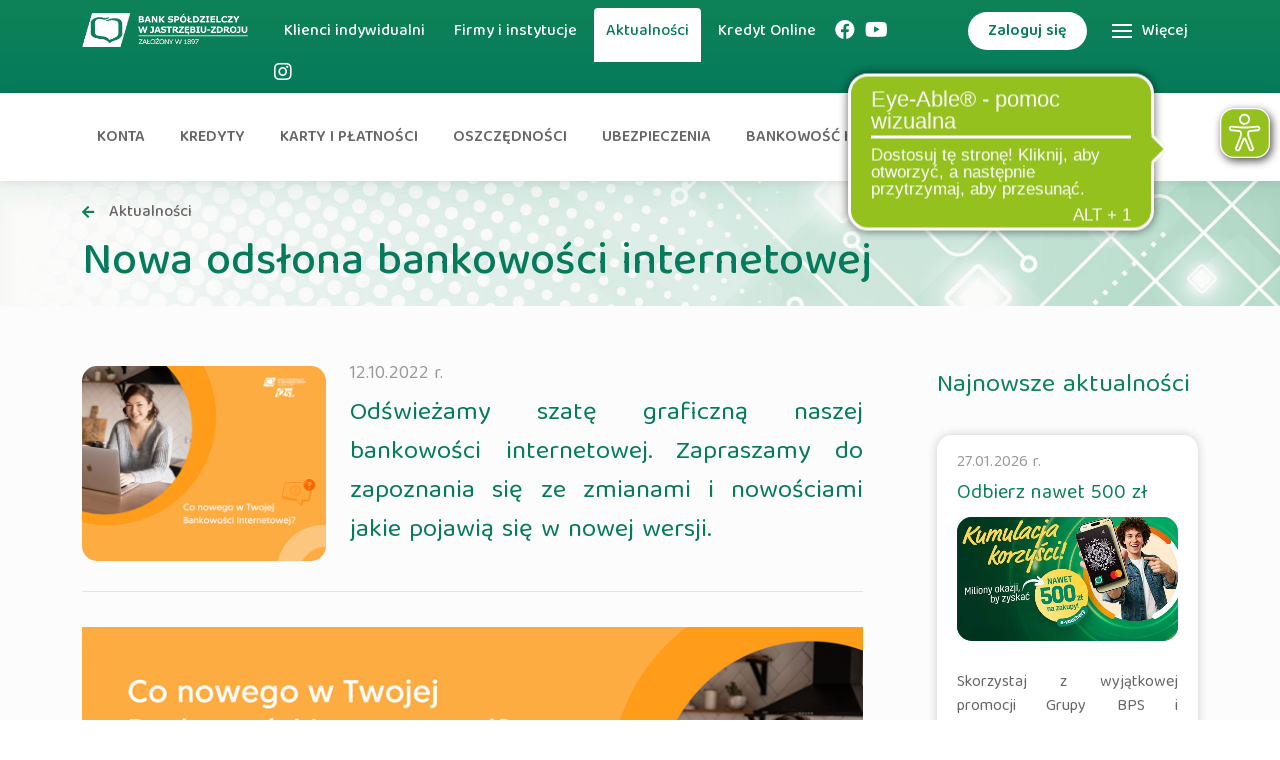

--- FILE ---
content_type: text/html; charset=utf-8
request_url: https://bsjastrzebie.pl/aktualnosci/96,nowa-odslona-bankowosci-internetowej
body_size: 18587
content:
<!DOCTYPE HTML>
<html lang="pl">
<head>
<meta charset="utf-8">
<meta http-equiv="X-UA-Compatible" content="IE=edge">
<meta name="viewport" content="width=device-width, initial-scale=1">
<meta name="msapplication-TileImage" content="/libs/images/favicons/ms-icon-144x144.png">
<link rel="apple-touch-icon" sizes="57x57" href="/libs/images/favicons/apple-icon-57x57.png">
<link rel="apple-touch-icon" sizes="60x60" href="/libs/images/favicons/apple-icon-60x60.png">
<link rel="apple-touch-icon" sizes="72x72" href="/libs/images/favicons/apple-icon-72x72.png">
<link rel="apple-touch-icon" sizes="76x76" href="/libs/images/favicons/apple-icon-76x76.png">
<link rel="apple-touch-icon" sizes="114x114" href="/libs/images/favicons/apple-icon-114x114.png">
<link rel="apple-touch-icon" sizes="120x120" href="/libs/images/favicons/apple-icon-120x120.png">
<link rel="apple-touch-icon" sizes="144x144" href="/libs/images/favicons/apple-icon-144x144.png">
<link rel="apple-touch-icon" sizes="152x152" href="/libs/images/favicons/apple-icon-152x152.png">
<link rel="apple-touch-icon" sizes="180x180" href="/libs/images/favicons/apple-icon-180x180.png">
<link rel="icon" type="image/png" sizes="32x32" href="/libs/images/favicons/favicon-32x32.png">
<link rel="icon" type="image/png" sizes="96x96" href="/libs/images/favicons/favicon-96x96.png">
<link rel="icon" type="image/png" sizes="16x16" href="/libs/images/favicons/favicon-16x16.png">
<meta property="og:title" content="Nowa odsłona bankowości internetowej | Bank Spółdzielczy w Jastrzębiu-Zdroju">
<meta property="og:site_name" content="Bank Spółdzielczy w Jastrzębiu-Zdroju">
<meta property="og:url" content="https://bsjastrzebie.pl/aktualnosci/96%2Cnowa-odslona-bankowosci-internetowej">
<meta property="og:image" content="https://bsjastrzebie.pl/libs/images/bsj.jpg">
<meta property="og:image:width" content="350">
<meta property="og:image:height" content="82">
<meta property="og:type" content="article">
<meta property="article:publisher" content="https://www.facebook.com/bsjastrzebie">
<meta property="article:author" content="Bank Spółdzielczy w Jastrzębiu-Zdroju">
<meta property="og:locale" content="pl_PL">
<link rel="alternate" href="https://bsjastrzebie.pl/aktualnosci/96%2Cnowa-odslona-bankowosci-internetowej" hreflang="pl">
<link rel="canonical" href="https://bsjastrzebie.pl/aktualnosci/96%2Cnowa-odslona-bankowosci-internetowej">
<base href="https://bsjastrzebie.pl/">
<meta name="application-name" content="Bank Spółdzielczy w Jastrzębiu-Zdroju">
<meta name="robots" content="index, follow">
<title>Nowa odsłona bankowości internetowej | Bank Spółdzielczy w Jastrzębiu-Zdroju</title>
<script type="text/javascript" src="/libs/js/jquery-3.6.3.min.js.pagespeed.jm.LR0Y0tFySS.js"></script>
<script type="text/javascript" src="/libs/js/jquery-migrate-3.4.0.js.pagespeed.jm.8sRp21bsKZ.js"></script>
<script async src="https://www.googletagmanager.com/gtag/js?id=UA-43563799-1"></script>
<link rel="preconnect" href="https://fonts.googleapis.com">
<link rel="preconnect" href="https://fonts.gstatic.com" crossorigin>
<link href="https://fonts.googleapis.com/css2?family=Baloo+Tamma+2:wght@400;500;600;700;800&display=swap" rel="stylesheet">
<script async src="https://cdn.eye-able.com/configs/bsjastrzebie.pl.js"></script>
<script async src="https://cdn.eye-able.com/public/js/eyeAble.js"></script>
<script type="text/javascript" src="/libs/js/owl.carousel.js"></script>
<script type="text/javascript" async>//<![CDATA[
!function(e){e.fn.UItoTop=function(n){var o=e.extend({text:"",min:200,inDelay:600,outDelay:400,containerID:"toTop",containerHoverID:"toTopHover",scrollSpeed:800,easingType:"linear"},n),t="#"+o.containerID,i="#"+o.containerHoverID;e("body").append('<a href="#" id="'+o.containerID+'">'+o.text+"</a>"),e(t).hide().on("click.UItoTop",function(){return e("html, body").animate({scrollTop:0},o.scrollSpeed,o.easingType),e("#"+o.containerHoverID,this).stop().animate({opacity:0},o.inDelay,o.easingType),!1}).prepend('<span id="'+o.containerHoverID+'"></span>'),e(t).on({mouseenter:function(){e(i,this).stop().animate({opacity:1},600,"linear")},mouseleave:function(){e(i,this).stop().animate({opacity:0},700,"linear")}}),e(window).on("scroll",function(){var n=e(window).scrollTop();void 0===document.body.style.maxHeight&&e(t).css({position:"absolute",top:n+e(window).height()-50}),n>o.min?e(t).fadeIn(o.inDelay):e(t).fadeOut(o.Outdelay)})}}(jQuery);
//]]></script>
<script type="text/javascript" src="/libs/js/waypoints.min.js.pagespeed.jm.dPD0TcEW1g.js" async></script>
<script type="text/javascript" async>//<![CDATA[
!function(t){"use strict";t.fn.counterUp=function(e){var n=t.extend({time:400,delay:10},e);return this.each(function(){var e=t(this),u=n,a=function(){var t=[],n=u.time/u.delay,a=e.text(),r=/[0-9]+,[0-9]+/.test(a);a=a.replace(/,/g,""),/^[0-9]+$/.test(a);for(var c=/^[0-9]+\.[0-9]+$/.test(a),o=c?(a.split(".")[1]||[]).length:0,d=n;d>=1;d--){var i=parseInt(a/n*d);if(c&&(i=parseFloat(a/n*d).toFixed(o)),r)for(;/(\d+)(\d{3})/.test(i.toString());)i=i.toString().replace(/(\d+)(\d{3})/,"$1,$2");t.unshift(i)}e.data("counterup-nums",t),e.text("0");var f=function(){e.text(e.data("counterup-nums").shift()),e.data("counterup-nums").length?setTimeout(e.data("counterup-func"),u.delay):(delete e.data("counterup-nums"),e.data("counterup-nums",null),e.data("counterup-func",null))};e.data("counterup-func",f),setTimeout(e.data("counterup-func"),u.delay)};e.waypoint(a,{offset:"100%",triggerOnce:!0})})}}(jQuery);
//]]></script>
<script src="/libs/js/stickup.js+sticky-sidebar.js+rangeslider.js+jquery.cookie.js.pagespeed.jc.B64wfpQ66Y.js"></script><script>eval(mod_pagespeed_4HMsDsxBbx);</script>
<script>eval(mod_pagespeed_IzCf0JRsMv);</script>
<script>eval(mod_pagespeed_2AV_c3faqy);</script>
<script>eval(mod_pagespeed_dacDKjDzgh);</script>
<script type="text/javascript" src="/libs/js/fancybox.umd.js" async></script>
<script type="text/javascript" src="/libs/js/ResizeSensor.js"></script>
<script src="https://unpkg.com/leaflet@1.9.3/dist/leaflet.js"></script>
<script src="https://unpkg.com/leaflet.markercluster@1.5.3/dist/leaflet.markercluster-src.js"></script>
<script type="text/javascript" src="/libs/js/scripts.js"></script>
<link rel="stylesheet" type="text/css" href="/libs/A.fontawesome,,_css,,_all.min.css+bootstrap5,,_css,,_bootstrap-reboot.min.css+bootstrap5,,_css,,_bootstrap.min.css+css,,_fancybox.css+css,,_rangeslider.css,Mcc.W3ut-93Jaz.css.pagespeed.cf.-GrkiSCgL6.css"/>
<link rel="stylesheet" href="https://unpkg.com/leaflet@1.9.3/dist/leaflet.css">
<link rel="stylesheet" type="text/css" href="/libs/css/root-colors.css">
<link rel="stylesheet" type="text/css" href="/libs/css/style.css">
<link rel="stylesheet" type="text/css" href="/libs/css/sizes.css">
<!--[if lt IE 9]>
	<html class="lt-ie9">
	<script src="/libs/js/html5shiv.js"></script>
<![endif]-->
<script>window.dataLayer=window.dataLayer||[];function gtag(){dataLayer.push(arguments);}gtag("js",new Date());gtag("config","UA-43563799-1");gtag("config","AW-824346303");</script>
<script>setTimeout(function(){!function(f,b,e,v,n,t,s){if(f.fbq)return;n=f.fbq=function(){n.callMethod?n.callMethod.apply(n,arguments):n.queue.push(arguments)};if(!f._fbq)f._fbq=n;n.push=n;n.loaded=!0;n.version='2.0';n.queue=[];t=b.createElement(e);t.async=!0;t.src=v;s=b.getElementsByTagName(e)[0];s.parentNode.insertBefore(t,s)}(window,document,'script','https://connect.facebook.net/en_US/fbevents.js');fbq('init','1544186732280197');fbq('track','PageView');},3000);</script>
<noscript><img height="1" width="1" style="display:none" src="https://www.facebook.com/tr?id=1544186732280197&ev=PageView&noscript=1"/></noscript>
<script type="text/javascript">var domain="https://bsjastrzebie.pl/",link="aktualnosci",ajaxToken="a06ea685cdfbfd714e0856abecf261a16019db696f61bf19501698d2ee44735465a689a614ac5c12c64423421cdcf57d9127c72e0988db4938cb08cc36eeb081";</script>
</head>
<body id="content-aktualnosci">
<header class="floatedMenu">
<div class="mainPanel">
<div class="container">
<div class="row">
<div class="noPaddingRight col-xl-2 col-lg-2 col-5 order-1 order-xl-1">
<h1>Bank Spółdzielczy w Jastrzębiu-Zdroju</h1><a href="https://bsjastrzebie.pl/" title="Bank Spółdzielczy w Jastrzębiu-Zdroju" class="logo"><img src="libs/images/xlogo-white.png.pagespeed.ic.iCEPTslWKV.webp" alt="Bank Spółdzielczy w Jastrzębiu-Zdroju"></a>
</div>
<div class="col-xl-7 col-lg-7 col-12 order-3 order-xl-2 order-lg-2 mobile-menu">
<div class="menu-btn mobile"></div>
<ul class="mainMenu">
<li><a href="/klienci-indywidualni" title="Klienci indywidualni">Klienci indywidualni</a></li>
<li><a href="/firmy-i-instytucje" title="Firmy i instytucje">Firmy i instytucje</a></li>
<li><a href="/aktualnosci" class="current" title="Aktualności">Aktualności</a></li>
<li><a href="https://kredyt-online.bsjastrzebie.pl/" title="Wniosek kredytowy on-line" target="_blank">Kredyt Online</a></li>
<li class="social"><a href="https://www.facebook.com/bsjastrzebie/" class="facebook" title="Facebook" target="_blank"><i class="fab fa-facebook"></i></a></li>
<li class="social"><a href="https://www.youtube.com/user/BSJastrzebieTV" class="youtube" title="Youtube" target="_blank"><i class="fab fa-youtube"></i></a></li>
<li class="social"><a href="https://www.instagram.com/bs.jastrzebie/" class="instagram" title="Instagram" target="_blank"><i class="fab fa-instagram"></i></a></li>
</ul>
<div class="mainMenuArrow"><i class="fas fa-chevron-right"></i></div>
</div>
<div class="col-xl-3 col-lg-3 col-7 order-2 order-lg-3 order-xl-3">
<ul class="rightMenu">
<li><span class="zalogujSie">Zaloguj się</span></li>
<li><div class="oBanku"><div class="menu-btn"></div><span>Więcej</span></div></li>
</ul>
</div>
</div>
</div>
</div>
<div class="subPanel">
<div class="container">
<div class="row">
<div class="col-xl-12">
<ul class="subMenu">
<li><a href="/klienci-indywidualni/konta" title="Konta">Konta</a>
<div class="dropdown konta">
<div class="container-fluid">
<div class="row">
<div class="col-xl-3 col-lg-3 col-md-4">
<span class="dropdownTitle">Konta</span>
<a href="/firmy-i-instytucje/rachunki" title="Rachunki dla firm i instytucji" class="button">Rachunki <br>dla firm i instytucji <i class="fas fa-chevron-right"></i></a>
</div>
<div class="col-xl-9 col-lg-9 col-md-8">
<ul class="dropdownMenu">
<li><a href="/klienci-indywidualni/konta/mobilne-konto"><div class="title">Mobilne konto</div><div class="desc">Najczęściej wybierane przez Klientów. Idealne dla aktywnych</div></a></li>
<li><a href="/klienci-indywidualni/konta/dla-mlodych"><div class="title">Dla młodych</div><div class="desc">Konto za 0 zł dla osób w wieku 18-26</div></a></li>
<li><a href="/klienci-indywidualni/konta/ambitny-start"><div class="title">Ambitny start</div><div class="desc">Idealne dla osób w wieku od 13 do 18 lat</div></a></li>
<li><a href="/klienci-indywidualni/konta/senior"><div class="title">Senior</div><div class="desc">Dla osób preferujących bezpośrednią obsługę</div></a></li>
<li><a href="/klienci-indywidualni/konta/profit"><div class="title">Profit</div><div class="desc">To idealnie dopasowane konto dla praktycznych</div></a></li>
<li><a href="/klienci-indywidualni/konta/podstawowy-rachunek-platniczy"><div class="title">Podstawowy rachunek płatniczy</div><div class="desc">Dla osób, które nie posiadają rachunku w żadnym innym banku</div></a></li>
</ul>
</div>
</div>
</div>
</div>
<div class="subMenuArrow"><i class="fas fa-chevron-right"></i></div>
</li>
<li><a href="/klienci-indywidualni/kredyty" title="Kredyty">Kredyty</a>
<div class="dropdown kredyty">
<div class="container-fluid">
<div class="row">
<div class="col-xl-3 col-lg-3 col-md-4">
<span class="dropdownTitle">Kredyty</span>
<a href="/firmy-i-instytucje/kredyty" title="Kredyty dla firm i instytucji" class="button">Kredyty <br>dla firm i instytucji <i class="fas fa-chevron-right"></i></a>
</div>
<div class="col-xl-9 col-lg-9 col-md-8">
<ul class="dropdownMenu">
<li><a href="/klienci-indywidualni/kredyty/kredyt-bez-gwiazdek" title="Kredyt Bez Gwiazdek"><div class="title">Bez gwiazdek</div><div class="desc">Spełnij swoje marzenia już dziś</div></a></li>
<li><a href="/klienci-indywidualni/kredyty/szybki-kredyt" title="Szybki Kredyt"><div class="title">Szybki Kredyt</div><div class="desc">Potrzebujesz szybkiej gotówki? Szybki Kredyt jest właśnie dla Ciebie!</div></a></li>
<li><a href="/klienci-indywidualni/kredyty/kredyt-konsolidacyjny" title="Kredyt konsolidacyjny Lekka Ratka"><div class="title">Kredyt konsolidacyjny<br> Lekka Ratka</div><div class="desc">Niższe miesięczne obciążenia – teraz to możliwe. Przyjdź i przekonaj się sam</div></a></li>
<li><a href="/klienci-indywidualni/kredyty/kredyt-samochodowy" title="Kredyt samochodowy"><div class="title">Kredyt samochodowy</div><div class="desc">Sfinansujemy zakup samochodu od dealera, z komisu oraz innych źródeł</div></a></li>
<li><a href="/klienci-indywidualni/kredyty/kredyt-proeko" title="Kredyt ProEko"><div class="title">ProEko</div><div class="desc">Bądź EKO – wymień źródło ciepła już dziś!</div></a></li>
<li><a href="/klienci-indywidualni/kredyty/kredyt-moj-dom" title="Kredyt MÓJ DOM"><div class="title">"MÓJ DOM"</div><div class="desc">Z nami łatwo zdobędziesz własny kąt mieszkaniowy</div></a></li>
<li><a href="/klienci-indywidualni/kredyty/limit-w-ror" title="Limit w ROR"><div class="title">Limit w ROR</div><div class="desc">Dodatkowe środki na wyciagnięcie ręki</div></a></li>
<li><a href="/klienci-indywidualni/kredyty/wsparcie-z-funduszu-wsparcia-kredytobiorcow" title="Wsparcie z Funduszu Wsparcia Kredytobiorców"><div class="title">Wsparcie z Funduszu Wsparcia Kredytobiorców</div><div class="desc">Pomoc dla osób, które znalazły się w trudnej sytuacji finansowej</div></a></li>
</ul>
</div>
</div>
</div>
</div>
<div class="subMenuArrow"><i class="fas fa-chevron-right"></i></div>
</li>
<li><a href="/klienci-indywidualni/karty-i-platnosci" title="Karty i płatności">Karty i płatności</a>
<div class="dropdown karty-i-platnosci">
<div class="container-fluid">
<div class="row">
<div class="col-xl-3 col-lg-3 col-md-4">
<span class="dropdownTitle">Karty i płatności</span>
<a href="/firmy-i-instytucje/karty-i-platnosci" title="Karty i płatności dla firm i instytucji" class="button">Karty i płatności <br>dla firm i instytucji <i class="fas fa-chevron-right"></i></a>
</div>
<div class="col-xl-9 col-lg-9 col-md-8">
<ul class="dropdownMenu">
<li><a href="/klienci-indywidualni/karty-do-konta"><div class="title">Karty do konta</div><div class="desc">Wykonywanie transakcji gotówkowych i bezgotówkowych związanych z prowadzonym rachunkiem</div></a></li>
<li><a href="/klienci-indywidualni/karty-kredytowe"><div class="title">Karty kredytowe</div><div class="desc">Limit kredytowy, który jest zawsze pod ręką. Sięgnij po dodatkowe środki</div></a></li>
<li><a href="/platnosci-mobilne"><div class="title">Płatności mobilne</div><div class="desc">Płać wygodnie w sklepach internetowych i stacjonarnych</div></a></li>
</ul>
</div>
</div>
</div>
</div>
<div class="subMenuArrow"><i class="fas fa-chevron-right"></i></div>
</li>
<li><a href="/klienci-indywidualni/oszczednosci" title="Oszczędności">Oszczędności</a>
<div class="dropdown oszczednosci">
<div class="container-fluid">
<div class="row">
<div class="col-xl-3 col-lg-3 col-md-4">
<span class="dropdownTitle">Oszczędności</span>
<a href="/firmy-i-instytucje/oszczednosci" title="Oszczędności dla firm i instytucji" class="button">Oszczędności <br>dla firm i instytucji <i class="fas fa-chevron-right"></i></a>
</div>
<div class="col-xl-9 col-lg-9 col-md-8">
<ul class="dropdownMenu">
<li><a href="/klienci-indywidualni/konta-oszczednosciowe"><div class="title">Konta oszczędnościowe</div><div class="desc">Określ swój cel i otwórz oszczędnościowe konto procentujące</div></a></li>
<li><a href="/klienci-indywidualni/lokaty"><div class="title">Lokaty</div><div class="desc">Lokaty skrojone na miarę Twoich potrzeb. Zapoznaj się z ofertą</div></a></li>
</ul>
</div>
</div>
</div>
</div>
<div class="subMenuArrow"><i class="fas fa-chevron-right"></i></div>
</li>
<li><a href="/klienci-indywidualni/ubezpieczenia" title="Ubezpieczenia">Ubezpieczenia</a>
<div class="dropdown ubezpieczenia">
<div class="container-fluid">
<div class="row">
<div class="col-xl-3 col-lg-3 col-md-4">
<span class="dropdownTitle">Ubezpieczenia</span>
<a href="/firmy-i-instytucje/ubezpieczenia" title="Ubezpieczenia dla firm i instytucji" class="button">Ubezpieczenia <br>dla firm i instytucji <i class="fas fa-chevron-right"></i></a>
</div>
<div class="col-xl-9 col-lg-9 col-md-8">
<ul class="dropdownMenu">
<li><a href="/klienci-indywidualni/ubezpieczenia/ubezpieczenie-zycia-i-zdrowia"><div class="title">Ubezpieczenie życia i zdrowia</div><div class="desc">Ubezpiecz z Nami swoją lepszą przyszłość</div></a></li>
<li><a href="/klienci-indywidualni/ubezpieczenia/ubezpieczenie-domu-i-mieszkania"><div class="title">Ubezpieczenie domu i mieszkania</div><div class="desc">Ubezpiecz z Nami swój majątek</div></a></li>
<li><a href="/klienci-indywidualni/ubezpieczenia/ubezpieczenie-komunikacyjne"><div class="title">Ubezpieczenie komunikacyjne</div><div class="desc">Ubezpieczymy Twój pojazd, zapewnimy wsparcie w trudnych sytuacjach na drodze</div></a></li>
<li><a href="/klienci-indywidualni/ubezpieczenia/ubezpieczenie-turystyczne"><div class="title">Ubezpieczenie turystyczne</div><div class="desc">Zadbamy o Twoją bezpieczną podróż</div></a></li>
<li><a href="/klienci-indywidualni/ubezpieczenia/ubezpieczenie-do-kredytow"><div class="title">Ubezpieczenie do kredytów</div><div class="desc">Nie martw się o jutro, ubezpieczymy Twój kredyt</div></a></li>
<li><a href="/klienci-indywidualni/ubezpieczenia/ubezpieczenie-online"><div class="title">Ubezpieczenie online</div><div class="desc">Ubezpiecz się sam szybko i wygodnie </div></a></li>
<li><a href="/klienci-indywidualni/ubezpieczenia/ubezpieczenie-szkolne"><div class="title">Ubezpieczenie szkolne</div><div class="desc">Ubezpiecz z Nami swoje dziecko</div></a></li>
</ul>
</div>
</div>
</div>
</div>
<div class="subMenuArrow"><i class="fas fa-chevron-right"></i></div>
</li>
<li><a href="/bankowosc-internetowa" title="Bankowość internetowa">Bankowość internetowa</a>
<div class="dropdown bankowosc-internetowa">
<div class="container-fluid">
<div class="row">
<div class="col-xl-3 col-lg-3 col-md-4">
<span class="dropdownTitle">Bankowość internetowa</span>
</div>
<div class="col-xl-9 col-lg-9 col-md-8">
<ul class="dropdownMenu">
<li><a href="/bankowosc-internetowa/ebp"><div class="title">Bankowość internetowa EBP</div><div class="desc">System bankowości elektronicznej, dostępny przez przeglądarkę internetową</div></a></li>
<li><a href="/bankowosc-internetowa/aplikacja-mobilna-bsgo"><div class="title">Aplikacja mobilna bsGO</div><div class="desc">Pełny dostęp do konta z poziomu telefonu, gdziekolwiek jesteś</div></a></li>
<li><a href="/bankowosc-internetowa/blik"><div class="title">Blik</div><div class="desc">Nowoczesna, szybka i wygodna forma płatności z wykorzystaniem aplikacji mobilnej</div></a></li>
<li><a href="/bankowosc-internetowa/paybynet"><div class="title">PayByNet</div><div class="desc">Wygodne i bezpieczne płatności online</div></a></li>
<li><a href="/bankowosc-internetowa/express-elixir"><div class="title">Express Elixir</div><div class="desc">System płatności natychmiastowych</div></a></li>
<li><a href="/bankowosc-internetowa/sorbnet"><div class="title">Sorbnet</div><div class="desc">System przelewów przyspieszonych, dedykowany dla operacji wysokokwotowych</div></a></li>
<li><a href="/bankowosc-internetowa/powiadomienia-push-i-sms"><div class="title">Powiadomienia PUSH i SMS</div><div class="desc">Włącz powiadomienia do transakcji i miej finanse pod kontrolą</div></a></li>
<li><a href="/bankowosc-internetowa/doladowania-telefonow"><div class="title">Doładowania telefonów</div><div class="desc">Doładuj telefon bez wychodzenia z domu poprzez bankowość elektroniczną</div></a></li>
<li><a href="/bankowosc-internetowa/moje-id"><div class="title">mojeID</div><div class="desc">Zdalne potwierdzanie tożsamości w publicznych i komercyjnych usługach online</div></a></li>
<li><a href="/bankowosc-internetowa/dobry-start-300-plus"><div class="title">Dobry Start 300+</div><div class="desc">Rządowy program, zapewniający 300zł jednorazowego wsparcia dla wszystkich uczniów rozpoczynających rok szkolny</div></a></li>
<li><a href="/bankowosc-internetowa/rodzina-500-plus"><div class="title">Rodzina 500+</div><div class="desc">Rządowy program, który wspiera polskie rodziny. Złóż wniosek online</div></a></li>
<li><a href="/bankowosc-internetowa/e-urzad"><div class="title">E-urząd</div><div class="desc">Urząd w bankowości internetowej otwarty 24/7</div></a></li>
</ul>
</div>
</div>
</div>
</div>
<div class="subMenuArrow"><i class="fas fa-chevron-right"></i></div>
</li>
<li><a href="/klienci-indywidualni/dodatkowe-uslugi" title="Dodatkowe usługi">Dodatkowe usługi</a>
<div class="dropdown dodatkowe-uslugi">
<div class="container-fluid">
<div class="row">
<div class="col-xl-3 col-lg-3 col-md-4">
<span class="dropdownTitle">Dodatkowe usługi</span>
<a href="/firmy-i-instytucje/dodatkowe-uslugi" title="Dodatkowe usługi dla firm i instytucji" class="button">Dodatkowe usługi dla firm i instytucji <i class="fas fa-chevron-right"></i></a>
</div>
<div class="col-xl-9 col-lg-9 col-md-8">
<ul class="dropdownMenu">
<li><a href="/podpis-elektroniczny"><div class="title">Podpis elektroniczny</div><div class="desc">Elektroniczne podpisywanie dokumentów</div></a></li>
<li><a href="/wyciagi-e-mail"><div class="title">Wyciągi na e-mail</div><div class="desc">Wygodny sposób przekazywania w formie zaszyfrowanej pełnej informacji o operacjach na Twoim rachunku</div></a></li>
<li><a href="/terminale-pos"><div class="title">Terminale POS</div><div class="desc">Oferujemy terminale płatnicze POS dostosowane do indywidualnych potrzeb</div></a></li>
<li><a href="/zastrzez-dokument"><div class="title">Zastrzeżenie dokumentów</div><div class="desc">Straciłeś dokument? Nie ryzykuj - zastrzeż go w Banku. Chroń swoją tożsamość</div></a></li>
<li><a href="/kantor-internetowy"><div class="title">Kantor internetowy</div><div class="desc">Kupno i sprzedaż waluty po atrakcyjnych kursach walutowych</div></a></li>
</ul>
</div>
</div>
</div>
</div>
<div class="subMenuArrow"><i class="fas fa-chevron-right"></i></div>
</li>
</ul>
</div>
</div>
</div>
<div class="oBankuPanel">
<div class="container">
<div class="row">
<div class="col-xl-3 col-lg-3 col-md-3 nopadding">
<a href="/o-banku">
<h3>O Banku</h3>
<div class="boxOuter">
<img src="libs/images/oBankuPanel/xbank.jpg.pagespeed.ic.EkI_hRei5m.webp" alt="O Banku">
</div>
</a>
</div>
<div class="col-xl-3 col-lg-3 col-md-3 nopadding">
<a href="/placowki-i-bankomaty">
<h3>Placówki i bankomaty</h3>
<div class="boxOuter">
<img src="libs/images/oBankuPanel/xplacowki-i-bankomaty.jpg.pagespeed.ic.hjGH7OrudA.webp" alt="Placówki i bankomaty">
</div>
</a>
</div>
<div class="col-xl-3 col-lg-3 col-md-3 nopadding">
<a href="/bezpieczenstwo" target="_blank">
<h3>Bezpieczeństwo</h3>
<div class="boxOuter">
<img src="libs/images/oBankuPanel/xbezpieczenstwo.jpg.pagespeed.ic.i88LBFttBm.webp" alt="Bezpieczeństwo">
</div>
</a>
</div>
<div class="col-xl-3 col-lg-3 col-md-3 nopadding">
<a href="/kontakt">
<h3>Kontakt</h3>
<div class="boxOuter">
<img src="libs/images/oBankuPanel/xkontakt.jpg.pagespeed.ic.ZqsIJ3Jywd.webp" alt="Kontakt">
</div>
</a>
</div>
</div>
</div>
</div>
<div class="zalogujSiePanel">
<div class="container">
<div class="row">
<div class="col-xl-4 col-lg-4 col-md-4 nopadding">
<div class="boxOuter">
<a href="https://e-bsjastrzebie.cui.pl" class="boxInner" title="Bankowość internetowa EBP">
<img src="[data-uri]" alt="Bankowość internetowa EBP">
<h3>Bankowość <strong>EBP</strong></h3>
<p class="desc">System bankowości internetowej dla klientów indywidualnych oraz firm</p>
<span class="button"><i class="fas fa-angle-right"></i><strong>Zaloguj się</strong></span>
</a>
</div>
</div>
<div class="col-xl-4 col-lg-4 col-md-4 nopadding">
<div class="boxOuter noPaddingTop">
<a href="https://www.kartosfera.pl" class="boxInner" title="System kart płatniczych KartoSFERA">
<img src="[data-uri]" alt="System kart płatniczych KartoSFERA">
<h3>Karto<strong>SFERA</strong></h3>
<p class="desc">System do obsługi kart płatniczych BPS</p>
<span class="button"><i class="fas fa-angle-right"></i><strong>Zaloguj się</strong></span>
</a>
</div>
</div>
<div class="col-xl-4 col-lg-4 col-md-4 nopadding">
<div class="boxOuter noPaddingTop">
<a href="/wniosek-online" class="boxInner" title="Wniosek online">
<img src="libs/images/zalogujSiePanel/xwniosek.png.pagespeed.ic.9ggql6VH_s.webp" alt="Wniosek online">
<h3>Wniosek <strong>Online</strong></h3>
<p class="desc">Wniosek kredytowy online, <br>karta lub e-bankowość</p>
<span class="button"><i class="fas fa-angle-right"></i><strong>Złóż wniosek</strong></span>
</a>
</div>
</div>
</div>
</div>
</div>
</div>
</header>
<div id="main">
<section class="head">
<div class="container">
<div class="row">
<div class="col-xl-12">
<div class="breadcrumbOuter">
<ul class="breadcrumbInner">
<li><a href="/aktualnosci" title="Aktualności">Aktualności</a></li>
</ul>
</div>
<h1>Nowa odsłona bankowości internetowej</h1>
</div>
</div>
</div>
</section>
<article id="news">
<div class="container">
<div class="row">
<div class="col-xl-9 col-lg-8 col-md-8">
<div class="newsContent">
<div class="container-fluid nopadding">
<div class="row">
<div class="col-xl-4 col-lg-3 col-md-3">
<a class="newsImage" href="uploads/news/2022/10/12/6346a9316dc8b.jpg" data-fancybox="gallery" data-caption="Nowa odsłona bankowości internetowej">
<img src="uploads/news/2022/10/12/x6346a9316dc8b.jpg.pagespeed.ic.ry6oBxSSWQ.webp" alt="Nowa odsłona bankowości internetowej">
</a>
</div>
<div class="col-xl-8 col-lg-9 col-md-9">
<time datetime="2022-10-12">12.10.2022 r.</time>
<p class="lead">Odświeżamy szatę graficzną naszej bankowości internetowej.
Zapraszamy do zapoznania się ze zmianami i nowościami jakie pojawią się w nowej wersji.</p>
</div>
</div>
</div>
<hr>
<div class="newsInner">
<div><img src="/uploads/media/2022/10/12/xObszarDetaliczny_Co_nowego_1str_v2.png.pagespeed.ic.xmZLzFkLxX.webp" alt="CUI nowa ver" title="CUI nowa ver"/>
<div>Zobacz co jeszcze się zmienia:</div>
<div><a class="link-pdf" title="Co nowego bankowość elektroniczna new 2022" href="/uploads/media/2022/10/12/ObszarDetaliczny_Co_Nowego_w_Bankowosci_v7.pdf">Co nowego w Twojej bankowości internetowej</a></div>
<div><a class="link-pdf" title="instrukcja nowe CUI" href="/uploads/media/2022/10/13/ObszarDetaliczny_Zmieniamy_Sie_Dla_Ciebie_v5_compressed.pdf">Pełna instrukcja dla nowej bankowości internetowej</a></div></div>
</div>
</div>
</div>
<div class="col-xl-3 col-lg-4 col-md-4">
<div class="latestNews">
<h3>Najnowsze aktualności</h3>
<div class="newsBox">
<a href="/aktualnosci/210,odbierz-nawet-500-zl" title="Odbierz nawet 500 zł">
<time datetime="2026-01-27">27.01.2026 r.</time>
<div class="title"><h5>Odbierz nawet 500 zł</h5></div>
<div class="image ratio ratio-16x9"><figcaption><img src="uploads/news/2026/01/26/xslider-www.jpg.pagespeed.ic.mo1gMk1UH8.webp" alt="Odbierz nawet 500 zł"></figcaption></div>
<p class="lead">Skorzystaj z wyjątkowej promocji Grupy BPS i Mastercard, zbieraj punkty w programie Bezcenne Chwile i wymieniaj je na nagrody. Możesz zyskać e-vouchery o wartości 500 zł</p>
</a>
</div>
<div class="newsBox">
<a href="/aktualnosci/209,parowanie-aplikacji-voicebot" title="Nowe parowanie aplikacji BSGo">
<time datetime="2026-01-26">26.01.2026 r.</time>
<div class="title"><h5>Nowe parowanie aplikacji BSGo</h5></div>
<div class="image ratio ratio-16x9"><figcaption><img src="uploads/news/2026/01/26/xaktualnosci-voice-bot.jpg.pagespeed.ic.V-rpk1zUxG.webp" alt="Nowe parowanie aplikacji BSGo"></figcaption></div>
<p class="lead">Nowy sposób parowania aplikacji BSGo z wykorzystaniem VoiceBota</p>
</a>
</div>
<div class="newsBox">
<a href="/aktualnosci/208,logowanie-do-bankowosci-internetowej-za-pomoca-kodu-qr" title="Logowanie do bankowości internetowej za pomocą kodu QR ">
<time datetime="2026-01-08">08.01.2026 r.</time>
<div class="title"><h5>Logowanie do bankowości internetowej za pomocą kodu QR </h5></div>
<div class="image ratio ratio-16x9"><figcaption><img src="uploads/news/2026/01/08/xaktualnosci-logowanie-qr-kodem.jpg.pagespeed.ic.W7R1gJ9umC.webp" alt="Logowanie do bankowości internetowej za pomocą kodu QR "></figcaption></div>
<p class="lead">Bezpieczny dostęp do konta w kilka sekund dzięki aplikacji BSGo</p>
</a>
</div>
</div>
</div>
</div>
</div>
</article>
<footer>
<div class="container">
<div class="row">
<div class="col-xl-8">
<div class="container-fluid nopadding">
<div class="row">
<div class="col-xl-4 col-lg-4 col-md-4">
<h6>O Banku</h6>
<ul class="footerMenu">
<li><a href="/aktualnosci">Aktualności</a></li>
<li><a href="/o-banku">Misja</a></li>
<li><a href="/o-banku/nagrody-i-wyroznienia">Nagrody i wyróżnienia</a></li>
<li><a href="/o-banku/bank-spolecznie-odpowiedzialny">Bank społecznie odpowiedzialny</a></li>
<li><a href="/o-banku/wladze-banku">Władze Banku</a></li>
<li><a href="/udzialy-czlonkowskie">Udziały członkowskie</a></li>
<li><a href="uploads/media/2022/12/29/KEB_final_WZ.pdf" target="_blank">Zasady dobrej praktyki bankowej</a></li>
</ul>
</div>
<div class="col-xl-4 col-lg-4 col-md-4">
<h6>Informacje</h6>
<ul class="footerMenu">
<li><a href="/dokumenty-i-formularze" title="Dokumenty i formularze">Dokumenty i formularze</a></li>
<li><a href="/informacje-wymagane-przepisami-prawa" title="Informacje wymagane przepisami prawa">Informacje wymagane przepisami prawa</a></li>
<li><a href="/zgloszenie-potrzeby-o-zapewnienie-dostepnosci" title="Zgłoszenie potrzeby o zapewnienie dostępności">Zgłoszenie potrzeby o zapewnienie dostępności</a></li>
<li><a href="/polityka-plikow-cookies" title="Polityka plików cookies">Polityka plików cookies</a></li>
<li><a href="/polityka-prywatnosci" title="Polityka prywatności">Polityka prywatności</a></li>
</ul>
</div>
<div class="col-xl-4 col-lg-4 col-md-4">
<h6>Przydatne</h6>
<ul class="footerMenu">
<li><a href="/wniosek-online" title="Wniosek on-line">Wniosek on-line</a></li>
<li><a href="/godziny-graniczne-realizacji-przelewow" title="Godziny graniczne realizacji przelewów">Godziny graniczne realizacji przelewów</a></li>
<li><a href="https://rekrutacja.bsjastrzebie.pl" target="_blank">Rekrutacja</a></li>
<li><a href="/sprzedaz-nieruchomosci" title="Sprzedaż nieruchomości">Sprzedaż nieruchomości</a></li>
<li><a href="/kursy-walut" title="Kursy walut">Kursy walut</a></li>
</ul>
</div>
</div>
</div>
</div>
<div class="col-xl-4 outerButtons">
<a href="/zglos-utrate-karty" title="Zgłoś utratę karty">
<img src="libs/images/icons/xzglos-utrate-karty.png.pagespeed.ic.cJSg4isbQX.webp" alt="Zgłoś utratę karty">
<span>Zgłoś utratę karty</span>
</a>
<a href="/zastrzez-dokument" title="Zastrzeżenie dokumentu">
<img src="[data-uri]" alt="Zastrzeżenie dokumentu">
<span>Zastrzeżenie dokumentu</span>
</a>
<a href="/zablokuj-odblokuj-bankowosc-internetowa" title="Zablokuj/odblokuj bankowość internetową">
<img src="[data-uri]" alt="Zablokuj/odblokuj bankowość internetową">
<span>Zablokuj/odblokuj bankowość internetową</span>
</a>
</div>
</div>
</div>
</footer>
<div class="footerRights">
<div class="container">
<div class="row">
<div class="col-xl-12">
<ul class="socialMenu">
<li><a href="https://www.facebook.com/bsjastrzebie/" class="facebook" title="Facebook" target="_blank"><i class="fab fa-facebook"></i></a></li>
<li><a href="https://www.youtube.com/user/BSJastrzebieTV" class="youtube" title="Youtube" target="_blank"><i class="fab fa-youtube"></i></a></li>
<li><a href="https://www.instagram.com/bs.jastrzebie/" class="instagram" title="Instagram" target="_blank"><i class="fab fa-instagram"></i></a></li>
</ul>
</div>
</div>
<div class="row">
<div class="col-xl-12 col-lg-12 col-md-12 col-sm-12 col-12">
<p>2026 &copy; <a href="https://bsjastrzebie.pl/" title="Bank Spółdzielczy w Jastrzębiu-Zdroju">Bank Spółdzielczy w Jastrzębiu-Zdroju</a> | <a href="/polityka-prywatnosci" title="Polityka prywatności">Polityka prywatności</a> | <a href="/polityka-plikow-cookies" title="Polityka plików cookies">Polityka plików cookies</a>. Wszelkie prawa zastrzeżone.</p>
</div>
</div>
</div>
</div>
<div class="cookieInfo">
<div class="container">
<div class="row">
<div class="col-xl-1">
<img src="/libs/images/xcookies.png.pagespeed.ic.e03mJsCu94.webp" alt="Pliki cookie" class="cookies-img">
</div>
<div class="col-xl-10 col-12">
<h6>Informacja dotycząca plików cookies</h6>
<p>Szanowni Państwo, niniejsza strona internetowa wykorzystuje pliki cookies (tzw. ciasteczka). Informacje uzyskane za pomocą cookies służą nam w celach statystycznych, reklamowych oraz funkcjonalnych. Dzięki nim możemy indywidualnie dostosować stronę do Państwa potrzeb. Jeśli nie wyrażają Państwo zgody, uprzejmie prosimy o dokonanie stosownych zmian w ustawieniach przeglądarki internetowej. Więcej informacji o używanych przez nas plikach cookie, ich zastosowaniu i sposobie modyfikacji akceptacji plików cookie, można znaleźć <a href="/polityka-plikow-cookies">tutaj</a> oraz w stopce na naszej stronie internetowej (Polityka plików cookies).</p>
</div>
<div class="col-xl-1 col-12">
<a href="javascript:;" class="closeCookieInfo" title="Zamknij"><i class="far fa-times-circle"></i></a>
</div>
</div>
</div>
</div>
<div id="toTop"><i class="fa fa-angle-up"></i></div>
</body>
</html>

--- FILE ---
content_type: text/css
request_url: https://bsjastrzebie.pl/libs/css/root-colors.css
body_size: 20
content:
:root{--dark-green:rgba(5,123,91,1);--dark-green05:rgba(5,123,91,.6);--lighter-green:#0e8257;--dark-green-hover:#096e4d;--highlighted:#94c11e;--white:#fff;--dark-white:#fcfcfc;--smooth-green:#e8f5e4;--gray2:#222;--gray3:#333;--gray4:#444;--gray5:#555;--gray6:#666;--gray7:#666;--gray8:#888;--gray9:#999;--grayc:#ccc;--grayd:#ddd;--graye:#eee;--light-gray-hover:#f5f5f5;--box-outer:rgba(9,110,77,.9);--redc:#b60916}

--- FILE ---
content_type: text/css
request_url: https://bsjastrzebie.pl/libs/css/reset.css
body_size: 784
content:
article,aside,details,figcaption,figure,footer,header,hgroup,menu,nav,section,summary{display:block}a,abbr,acronym,address,applet,article,aside,audio,b,big,blockquote,body,canvas,caption,center,cite,code,dd,del,details,dfn,div,dl,dt,em,embed,fieldset,figcaption,figure,footer,form,h1,h2,h3,h4,h5,h6,header,hgroup,html,i,iframe,img,ins,kbd,label,legend,li,mark,menu,nav,object,ol,output,p,pre,q,ruby,s,samp,section,small,span,strike,strong,sub,summary,sup,table,tbody,td,tfoot,th,thead,time,tr,tt,u,ul,var,video{font:inherit;vertical-align:middle;margin:0;padding:0}body{line-height:1}ol,ul{list-style:none}blockquote,q{quotes:none}blockquote:after,blockquote:before,q:after,q:before{content:none}table{border-collapse:collapse;border-spacing:0}*{-webkit-text-size-adjust:none}a,input,input[type=file],select,textarea{outline:0;text-decoration:none}a:focus,input:focus,select:focus{outline:0!important}.btn,.button,.form-button,a,input[type=button],input[type=submit],span{text-decoration:none;-moz-transition:.2s;-o-transition:.2s;-webkit-transition:.2s;transition:.2s;border:0;outline:0}html{font-size:100%;-webkit-text-size-adjust:100%;-ms-text-size-adjust:100%}html,html a{-webkit-font-smoothing:antialiased;text-shadow:1px 1px 1px rgba(0,0,0,.004)}button,input{line-height:normal}button,html input[type=button],input[type=reset],input[type=submit]{-webkit-appearance:button;cursor:pointer}button[disabled],input[disabled]{cursor:default}input[type=checkbox],input[type=radio]{box-sizing:border-box;padding:0}input[type=search]{-webkit-appearance:textfield;-moz-box-sizing:content-box;-webkit-box-sizing:content-box;box-sizing:content-box}input[type=search]::-webkit-search-cancel-button,input[type=search]::-webkit-search-decoration{-webkit-appearance:none}button::-moz-focus-inner,input::-moz-focus-inner{border:0;padding:0}textarea{overflow:auto;vertical-align:top}a:focus,a:hover{text-decoration:none!important}h1,h2,h3,h4,h5,h6{margin:0;padding:0;line-height:1;font-weight:400}.nopadding{padding:0!important;overflow:hidden!important}.responsive-services{position:relative}.wow{visibility:hidden}.bounceIn,.bounceInLeft,.bounceInRight,.fadeInDown,.fadeInLeft,.fadeInRight,.fadeInUp,.fadeInUpD,.fadeInUpDelay,.flip,.zoomIn{visibility:visible}.delay-05s{-webkit-animation-delay:.5s;animation-delay:.5s}.delay-1s{-webkit-animation-delay:1s;animation-delay:1s}b,em,strong{vertical-align:baseline}b,strong{font-weight:700}em{font-style:italic}

--- FILE ---
content_type: application/javascript
request_url: https://cdn.eye-able.com/configs/bsjastrzebie.pl.js
body_size: 240
content:
var eyeAble_pluginConfig = {"azureDemoMode":false,"disableZoom":false,"license":{"bsjastrzebie.pl":"b4306feea1e8fe6clyqtofdkj"},"mainIconAlt":2,"precisePosition":true,"customFunctionPosition":{"Bluefilter":"Main","Darkmode":"Main","TabNavi":"More","ColorCorrection":"Main","HideImages":"Main","LargeCursor":"More","StopAnimation":"More"},"topPosition":"15%","rightPosition":"10px","mobileBottomPosition":"15%","mobileRightPosition":"10px","sidePosition":"right","mobileSidePosition":"right","iconSize":"50px","mobileIconSize":"50px","customIconColor":"#94c11e","customBackgroundColor":"#94c11e","externalLogoUrl":"","externalToolbarLogoUrl":"","maxMagnification":10,"maxMobileMagnification":3,"blacklistContrast":"","blacklistDarkmode":"","blacklistFontsize":"","forceWhiteBackground":"","disableAllShortcuts":false,"hideIcon":false,"shareLocalStorage":false,"forceInlineColor":false,"sRStartElement":"","sRTextBlock":"","blacklistScreenReader":"","srDictionary":{},"srPhoentic":{}}

--- FILE ---
content_type: application/javascript
request_url: https://bsjastrzebie.pl/libs/js/scripts.js
body_size: 7154
content:
$(document).ready(function() {	
	var mainslider;
	alerts();
	toTop();
	stickMenu();
	ghost404();
	externalLinks(domain);
	cookieInfo();
	mapLocations();
	newsTicker();
	creditsRangeSliders();
	contactForm();
	onClickScrollTo();
	accordionList();
	stickySidebar();
	consultantContact();
	counterATM();
	carousels();
	iconsChange(link);
	headerNav();
	setTimeout(topResize, 1000);
});

$(window).on( "resize", function() {
	headerResize();
	topResize();
	changeSliderPhotos();
});

function creditsRangeSliders() {
	if ($("#polecane-produkty-carousel").length > 0) {
		$(".range-amount-period").ionRangeSlider({
			onChange:function(data) {
				var slideName = data.input[0].dataset.name;
				var rangeType = data.input[0].dataset.rangetype;
				if (rangeType == 'period') {
					var rangeValue = data.from;
				} else {
					var rangeValue = data.from_pretty;
				}
				$(".calc."+slideName+" ."+rangeType+"-wrapper div."+rangeType+" span").text(data.from);
				$(".calc."+slideName+" .button").attr('data-param-'+rangeType,data.from);
			},
			onStart:function(data) {
				var slideName = data.input[0].dataset.name;
				var rangeType = data.input[0].dataset.rangetype;
				$(".calc."+slideName+" ."+rangeType+"-wrapper div."+rangeType+" span").text(data.from);
				$(".calc."+slideName+" .button").attr('data-param-'+rangeType,data.from);
			}
		});

		$("body").on("click",".calc .button", function() {
			var url = $(this).attr('data-url');
			var period = $(this).attr('data-param-period');
			var amount = $(this).attr('data-param-amount');
			window.location.href = url+'?amount='+amount+'&period='+period;
		});
	}
}

function topResize() {
	var headerHeight = $("header").height();
	$("#main").css({'padding-top':headerHeight+'px'});
	$("aside#slider").css({'margin-top':headerHeight+'px'});
}
function iconsChange(link) {
	if (link == 'firmy-i-instytucje') {
		
	}
}
function consultantContact() {
	$("body").on("click","#consultantContactDetal .consultant-type",function() {
		var contentType = $(this).attr('data-type');
		if ($("ul.lista-doradcow."+contentType).hasClass("active")) {
			$("ul.lista-doradcow.active").slideUp(300).removeClass("active");
		} else {
			$("ul.lista-doradcow.active").slideUp(300).removeClass("active");
			$("ul.lista-doradcow."+contentType).not('.active').slideDown(300).addClass("active");
		}
	});
	$("body").on("click","section#kontaktDoradcyKredytowi .box.slide",function() {
		var contentType = $(this).attr('rel');
		if ($("section#kontaktDoradcyKredytowi .wrapper."+contentType).hasClass("active")) {
			$("section#kontaktDoradcyKredytowi .wrapper.active").slideUp(300).removeClass("active");
		} else {
			$("section#kontaktDoradcyKredytowi .wrapper.active").slideUp(300).removeClass("active");
			$("section#kontaktDoradcyKredytowi .wrapper."+contentType).not('.active').slideDown(300).addClass("active");
		}
	});	
}
function stickySidebar() {
	if ($("#sticky-sidebar").length) {
		var sitePath = window.location.pathname;
		$("#sticky-sidebar li").each(function() {
			if ($(this).find('a').attr('href') == sitePath) {
				$(this).addClass('current');
				if ($(this).children('ul').length > 0) {
					$(this).children('ul').show();
				}
				if ($(this).parent().attr('class') == 'sub-menu') {
					$(this).parent().show();
				}
				return false;
			}
		});
		var topSpacing = 120;
		var stickySidebar = new StickySidebar('#sidebar', {
			topSpacing: topSpacing,
			bottomSpacing: 20,
			containerSelector: '.floated-container',
			innerWrapperSelector: '.sidebar__inner'
		});		
	}
}
function newsTicker() {
	if ($("#newsTicker").length) {
		var hl,
		newsList = $('.newsHeadlines'),
		newsListItems = $('.newsHeadlines li'),
		firstNewsItem = $('.newsHeadlines li:nth-child(1)'),
		newsPreview = $('.newsPreview'),
		elCount = $('.newsHeadlines').children(':not(.highlight)').length,
		vPadding = (parseInt(firstNewsItem.css('padding-top').replace('px', ''), 10)) +
					(parseInt(firstNewsItem.css('padding-bottom').replace('px', ''), 10)),
		vMargin = (parseInt(firstNewsItem.css('margin-top').replace('px', ''), 10)) +
					(parseInt(firstNewsItem.css('margin-bottom').replace('px', ''), 10)),
		cPadding = (parseInt($('.news-content').css('padding-top').replace('px', ''), 10)) +
					(parseInt($('.news-content').css('padding-bottom').replace('px', ''), 10)),
		speed = 4000,
		myTimer = null,
		siblings = null,
		totalHeight = null,
		indexEl = 1,
		i = null;
		newsList.append('<li class="highlight nh-anim"><i class="fas fa-arrow-right"></i></li>');
		hl = $('.highlight');
		newsListItems.addClass('nh-anim');
		function doEqualHeight(c) {
			var docWidth = $(document).width();
			if (docWidth <= 768) {
				var newsPreviewWidth = $("#newsTicker .newsPreview").width();
				var newsPreviewHeight = ((9*newsPreviewWidth)/16);
				$("#newsTicker .newsPreview").css('height',newsPreviewHeight+"px");
				

			} else {


				if (newsPreview.height() < newsList.height()) {
				newsPreview.height(newsList.height());
				} else if ((newsList.height() < newsPreview.height()) && (newsList.height() > parseInt(newsPreview.css('min-height').replace('px', ''), 10))) {
				newsPreview.height(newsList.height());
				}

				if ($('.news-content:nth-child(' + c + ')').height() > newsPreview.height()) {
				newsPreview.height($('.news-content:nth-child(' + c + ')').height() + cPadding);
				}
			}
		}
		function doTimedSwitch() {
			myTimer = setInterval(function () {
			if (($('.selected').index() + 1) === elCount) {
				firstNewsItem.trigger('click');
			} else {
				$('.selected').next(':not(.highlight)').trigger('click');
			}
			}, speed);
		}

		$('.news-content').on('mouseover', function () {
			clearInterval(myTimer);
		});
		
		$('.news-content').on('mouseout', function () {
			doTimedSwitch();
		});

		function doClickItem() {
			newsListItems.on('click', function () {
				newsListItems.removeClass('selected');
				$(this).addClass('selected');
				siblings = $(this).prevAll();
				totalHeight = 0;
				for (i = 0; i < siblings.length; i += 1) {
				totalHeight += $(siblings[i]).height();
				totalHeight += vPadding;
				totalHeight += vMargin;
				}
				hl.css({
				top: totalHeight,
				height: $(this).height() + vPadding
				});
				indexEl = $(this).index() + 1;
				$('.news-content:nth-child(' + indexEl + ')').siblings().fadeOut(300, function() { $('.news-content:nth-child(' + indexEl + ')').removeClass("top-content") });
				$('.news-content:nth-child(' + indexEl + ')').fadeIn(300, function() { $('.news-content:nth-child(' + indexEl + ')').addClass("top-content"); });
				clearInterval(myTimer);
				doTimedSwitch();
				doEqualHeight(indexEl);
			});
		}
		function doWindowResize() {
			$(window).on( "resize", function() {
				clearInterval(myTimer);
				$('.selected').trigger('click');
			});
		}
		doClickItem();
		doWindowResize();
		$('.selected').trigger('click');	
	}
}
function externalLinks(domain) {
	$("#main a[href^='http://'], #main a[href^='https://']").attr("target","_blank");
	$("#main a[href^='"+domain+"']").removeAttr("target","_blank");	
}
function contactForm() {
	if ($("#contact-form").length) {

		$("body").on("click","#contact-form .switch input", function() {
			if ($(this).hasClass('checked')) {
				$(this).removeClass('checked');
				showValidateCheckbox($(this));
			} else {
				$(this).addClass('checked');
				hideValidateCheckbox($(this));
			}
		});

		$('.input2').each(function(){
			if($(this).val().trim() != "") {
				$(this).addClass('has-val');
			} 	

			$(this).on('blur', function(){
				if($(this).val().trim() != "") {
					$(this).addClass('has-val');
				} else {
					$(this).removeClass('has-val');
				}
			});
		});

		var name = $('.validate-input input[name="name"]');
		var email = $('.validate-input input[name="email"]');
		var subject = $('.validate-input select[name="subject"]');
		var message = $('.validate-input textarea[name="message"]');
		var terms = $('.validate-input input[name="terms"]');
		var phone = $('.validate-input input[name="phone"]');

		$('#contact-form button.button').on('click',function(event){
			event.preventDefault();
			var check = true;

			if($(name).val().trim() == ''){
				showValidate(name);
				check=false;
			}

			if($(email).val().trim().match(/^([a-zA-Z0-9_\-\.]+)@((\[[0-9]{1,3}\.[0-9]{1,3}\.[0-9]{1,3}\.)|(([a-zA-Z0-9\-]+\.)+))([a-zA-Z]{1,5}|[0-9]{1,3})(\]?)$/) == null) {
				showValidate(email);
				check=false;
			}

			if($(message).val().trim() == ''){
				showValidate(message);
				check=false;
			}

			if($(subject).val().trim() == ''){
				showValidate(subject);
				check=false;
			}

			if($(phone).val().trim() !== ''){
				if($(phone).val().trim().match(/^[+]*[(]{0,1}[0-9]{1,4}[)]{0,1}[-\s\./0-9]*$/) == null || parseInt($(phone).val().trim().length) < 7) {
					showValidate(phone);
					check=false;
				}
			}			

			if(!$(terms).hasClass('checked')){
				showValidateCheckbox(terms);
				check=false;
			}

			if (check === true) {
				$("#contact-form").submit();
				return check;
			} else {
				// scroll do pierwszego błędu
				var pierwszyBlad = $('.alert-validate').first();
				if (pierwszyBlad.length) {
					$('html, body').animate({
						scrollTop: pierwszyBlad.offset().top - 100 // mały offset nad elementem
					}, 500);
				}
				return check;
			}
		});

		$('.validate-form .input2').each(function(){
			$(this).focus(function(){
			   hideValidate(this);
		   });
		});	
	}
	if ($("#availability-form").length) {

		$('.input2').each(function(){
			if($(this).val().trim() != "") {
				$(this).addClass('has-val');
			} 	

			$(this).on('blur', function(){
				if($(this).val().trim() != "") {
					$(this).addClass('has-val');
				} else {
					$(this).removeClass('has-val');
				}
			});
		});

		var name = $('.validate-input input[name="name"]');
		var email = $('.validate-input input[name="email"]');
		var subject = $('.validate-input select[name="subject"]');
		var phone = $('.validate-input input[name="phone"]');

		$('#availability-form button.button').on('click',function(event){
			event.preventDefault();
			var check = true;

			if($(name).val().trim() == ''){
				showValidate(name);
				check=false;
			}

			if($(email).val().trim() == ''){
				//ok
			} else {
				if($(email).val().trim().match(/^([a-zA-Z0-9_\-\.]+)@((\[[0-9]{1,3}\.[0-9]{1,3}\.[0-9]{1,3}\.)|(([a-zA-Z0-9\-]+\.)+))([a-zA-Z]{1,5}|[0-9]{1,3})(\]?)$/) == null) {
					showValidate(email);
					check=false;
				}
			}

			if($(subject).val().trim() == ''){
				showValidate(subject);
				check=false;
			}

			if($(phone).val().trim() !== ''){
				if($(phone).val().trim().match(/^[+]*[(]{0,1}[0-9]{1,4}[)]{0,1}[-\s\./0-9]*$/) == null || parseInt($(phone).val().trim().length) < 7) {
					showValidate(phone);
					check=false;
				}
			}			

			if (check === true) {
				$("#availability-form").submit();
				return check;
			} else {
				// scroll do pierwszego błędu
				var pierwszyBlad = $('.alert-validate').first();
				if (pierwszyBlad.length) {
					$('html, body').animate({
						scrollTop: pierwszyBlad.offset().top - 100 // mały offset nad elementem
					}, 500);
				}
				return check;
			}
		});

		$('.validate-form .input2').each(function(){
			$(this).focus(function(){
			   hideValidate(this);
		   });
		});	
	}	
	if ($("#complaint-form").length) {

		$('input[name="miejsceWystapieniaProblemu"]').on('change', function() {
			if ($(this).val() == 'Placówka stacjonarna') {
				$("#complaint-form .miejsceWystapieniaPlacowka").show();
			} else {
				$("#complaint-form .miejsceWystapieniaPlacowka").hide().find('select').val("");
			}
		});

		$('#dodajKolejnyZalacznik').on('click', function() {
			var nowePole = `
				<div class="file-input-wrapper d-flex align-items-center justify-content-left mb-1">
					<input class="input2 file-input w-auto" style="height:auto;" type="file" name="zalaczniki[]" accept=".jpg,.jpeg,.png,.pdf" />
					<button type="button" class="remove-file-button button small red mt-0">Usuń</button>
				</div>
			`;
			$('#file-attachments-wrapper').append(nowePole);
		});

		$('#file-attachments-wrapper').on('click', '.remove-file-button', function() {
			$(this).closest('.file-input-wrapper').remove();
		});		

		$('.input2, .input3').each(function(){
			if($(this).val().trim() != "") {
				$(this).addClass('has-val');
			} 
			if ($(this).hasClass("input3")) {
				var wybranaOpcjaMiejsce = $(this).filter(":checked").val();
				if (typeof wybranaOpcjaMiejsce !== 'undefined') {
					$(this).addClass('has-val');
				}
			}	

			$(this).on('blur', function(){
				if($(this).val().trim() != "") {
					$(this).addClass('has-val');
				} else {
					$(this).removeClass('has-val');
				}
				if ($(this).hasClass("input3")) {
					var wybranaOpcjaMiejsce = $(this).filter(":checked").val();
					if (typeof wybranaOpcjaMiejsce !== 'undefined') {
						$(this).addClass('has-val');
					} else {
						$(this).removeClass('has-val');
					}
				}
			});
		});

		var productOrService = $('.validate-input input[name="productOrService"]');
		var imieNazwisko = $('.validate-input input[name="imieNazwisko"]');
		var wayOfContact = $('.validate-input select[name="wayOfContact"]');
		var placeLocation = $('.validate-input select[name="placeLocation"]');
		var miejsceWystapieniaProblemu = $('.validate-input input[name="miejsceWystapieniaProblemu"]');
		var telefon = $('.validate-input input[name="telefon"]');
		var email = $('.validate-input input[name="email"]');
		var miejscowosc = $('.validate-input input[name="miejscowosc"]');
		var kodPocztowy = $('.validate-input input[name="kodPocztowy"]');
		var adres = $('.validate-input input[name="adres"]');
		var nrDomu = $('.validate-input input[name="nrDomu"]');
		

		$('#complaint-form button.send').on('click',function(event){
			event.preventDefault();
			var check = true;

			if($(productOrService).val().trim() == ''){
				showValidate(productOrService);
				check=false;
			}

			if($(imieNazwisko).val().trim() == ''){
				showValidate(imieNazwisko);
				check=false;
			}

			if($(wayOfContact).val().trim() == ''){
				showValidate(wayOfContact);
				check=false;
			}

			if($(wayOfContact).val().trim() == 'Telefon') {
				if($(telefon).val().trim() == ''){
					showValidate(telefon);
					check=false;
				}
			} else if ($(wayOfContact).val().trim() == 'Adres e-mail') {
				if($(email).val().trim().match(/^([a-zA-Z0-9_\-\.]+)@((\[[0-9]{1,3}\.[0-9]{1,3}\.[0-9]{1,3}\.)|(([a-zA-Z0-9\-]+\.)+))([a-zA-Z]{1,5}|[0-9]{1,3})(\]?)$/) == null) {
					showValidate(email);
					check=false;
				}			
			} else if ($(wayOfContact).val().trim() == 'Adres do korespondencji') {
				if($(miejscowosc).val().trim() == ''){
					showValidate(miejscowosc);
					check=false;
				}
				if($(kodPocztowy).val().trim() == ''){
					showValidate(kodPocztowy);
					check=false;
				}
				if($(adres).val().trim() == ''){
					showValidate(adres);
					check=false;
				}
				if($(nrDomu).val().trim() == ''){
					showValidate(nrDomu);
					check=false;
				}												
			}
	
			var wybranaOpcjaMiejsce = $(miejsceWystapieniaProblemu).filter(":checked").val();
			if (!wybranaOpcjaMiejsce || wybranaOpcjaMiejsce.trim() === '') {
				showValidate(miejsceWystapieniaProblemu);
				check=false;
			}			
			if (wybranaOpcjaMiejsce == 'Placówka stacjonarna') {
				if($(placeLocation).val().trim() == ''){
					showValidate(placeLocation);
					check=false;
				}				
			} else {
				hideValidate(placeLocation);
			}

			if (check === true) {
				$("#complaint-form").submit();
				return check;
			} else {
				// scroll do pierwszego błędu
				var pierwszyBlad = $('.alert-validate').first();
				if (pierwszyBlad.length) {
					$('html, body').animate({
						scrollTop: pierwszyBlad.offset().top - 100 // mały offset nad elementem
					}, 500);
				}
				return check;
			}
		});

		$('.validate-form .input2, .validate-form .input3').each(function(){
			$(this).focus(function(){
			   hideValidate(this);
		   });
		});	
	}		
}
function showValidate(input) {
        var thisAlert = $(input).parent();
        $(thisAlert).addClass('alert-validate');
}
function showValidateCheckbox(input) {
        var thisAlert = $(input).parent().parent();
	    $(thisAlert).addClass('alert-validate');
}	
function hideValidate(input) {
        var thisAlert = $(input).parent();
        $(thisAlert).removeClass('alert-validate');
}	  
function hideValidateCheckbox(input) {
        var thisAlert = $(input).parent().parent();
        $(thisAlert).removeClass('alert-validate');
}
function ghost404() {
	var pageX = $(document).width();
	var pageY = $(document).height();
	var mouseY=0;
	var mouseX=0;
	$(document).on('mousemove',function( event ) {
	  mouseY = event.pageY;
	  yAxis = (pageY/2-mouseY)/pageY*300; 
	  mouseX = event.pageX / -pageX;
	  xAxis = -mouseX * 100 - 100;
	  $('.box__ghost-eyes').css({ 'transform': 'translate('+ xAxis +'%,-'+ yAxis +'%)' }); 
	});	
}
function headerResize() {
	var docWidth = $(window).width();
	var docHeight = $(window).height();
	var contentHeight = (docHeight - $("header").height());
	if (docWidth <= 768) {
		$("header .subMenu").css({'max-height':contentHeight+'px'});
		$("header .subPanel > .container > .row > .col-xl-12, header .dropdown > .container-fluid, header .dropdown > .container-fluid > .row, header .dropdown > .container-fluid > .row > .col-xl-9").addClass('nopadding');
		$('.mainMenu li').find('a.current').parent().insertBefore('.mainMenu li:eq(0)');
	} else {
		$("header .subPanel > .container > .row > .col-xl-12, header .dropdown > .container-fluid, header .dropdown > .container-fluid > .row, header .dropdown > .container-fluid > .row > .col-xl-9").removeClass('nopadding');
		$("header .subMenu").css({'max-height':'none'});
	}	
}
function headerNav() {
	$('body').on('click','.rightMenu .oBanku',function(){
		$(this).toggleClass('active');
		$(this).find('.menu-btn').toggleClass('open');
		if ($(".oBankuPanel").hasClass("slided")) {
			$(".oBankuPanel").fadeOut(300).removeClass("slided");
		} else {
			$(".oBankuPanel").fadeIn(300).addClass("slided");
			if ($(".zalogujSiePanel").hasClass("slided")) {
				$(".zalogujSiePanel").fadeOut(300).removeClass("slided");
				$('.rightMenu .zalogujSie').removeClass("active");
			}			
		}
	});

	$('body').on('click','.rightMenu .zalogujSie',function(){
		if ($(".zalogujSiePanel").hasClass("slided")) {
			$(".zalogujSiePanel").fadeOut(300).removeClass("slided");
			$('.rightMenu .zalogujSie').removeClass("active");
		} else {
			$(".zalogujSiePanel").fadeIn(300).addClass("slided");
			$('.rightMenu .zalogujSie').addClass("active");
			if ($(".oBankuPanel").hasClass("slided")) {
				$(".oBankuPanel").fadeOut(300).removeClass("slided");
				$('.rightMenu .oBanku').removeClass("active");
				$('.rightMenu .oBanku .menu-btn').removeClass('open');
			} 			
		}
	});	

	$("body").on("mouseenter","header .subMenu > li", function() {
		var thisElem = $(this);
		if ($(".dropdown").hasClass("active")) {
			$(this).find(".dropdown").stop(true).fadeIn(300, function() { thisElem.find(".dropdown").addClass("active"); });
		} else {
			$(this).find(".dropdown").stop(true).delay(500).fadeIn(300, function() { thisElem.find(".dropdown").addClass("active"); });
		}
	}).on("mouseleave","header .subMenu > li", function() {
		$(this).find(".dropdown").stop(true).fadeOut(300,function() { $(".dropdown").removeClass("active")});
	});

	$('body').on('click',".menu-btn.mobile",function() {
		$(this).toggleClass('open');
		if ($(this).hasClass("open")) {
			$("header .subPanel .subMenu").slideDown();			
		} else {
			$("header .subPanel .subMenu").slideUp();
		}
	});	

	$('body').on('click','.mainMenuArrow',function() {
		if ($(".mainMenu").hasClass("show")) {
			$('.mainMenu li').hide();
			$('.mainMenu li:eq(0)').show();
			$(".mainMenu").removeClass("show");
			$(this).removeClass('rotate');
		} else {
			$('.mainMenu li:not(.social)').show();
			$(".mainMenu").addClass("show");
			$(this).addClass('rotate');
		}
	});	

	$('body').on('click','.subMenuArrow',function() {
		if ($(this).parent().find('div.dropdown').hasClass("show")) {
			$(this).parent().find('div.dropdown').hide();
			$(this).parent().find('div.dropdown').removeClass("show");
			$(this).removeClass('rotate');
			$('div.dropdown').hide().removeClass("show");
			$('.subMenuArrow').removeClass('rotate');
		} else {
			$(this).parent().find('div.dropdown').show();
			$(this).parent().find('div.dropdown').addClass("show");
			$('.subMenuArrow').removeClass('rotate');
			$(this).addClass('rotate');
		}
	});		

	headerResize();
	topResize();

}
function stickMenu() {
	var NavY = $('header').offset().top + 150; 
	var stickyNav = function() {
		var ScrollY = $(window).scrollTop();
	 	if (ScrollY > NavY) { 
			$('header').addClass('fixedMenu');
		} else {
			$('header').removeClass('fixedMenu'); 
		}
	};
	stickyNav();
	$(window).on('scroll',function() {
		stickyNav();
	});
}
function alerts() {
	// ALERTY
	if ($('.send-fail').length) {
		var alert_wrapper = $('.send-fail');
		alert_wrapper.delay(8000).fadeOut("normal");
	}
	if ($('.send-ok').length) {
		var alert_wrapper = $('.send-ok');
		alert_wrapper.delay(8000).fadeOut("normal");
	}	
}
function toTop() {
	$("#toTop").UItoTop({easingType: 'easeOutQuart'});	
}
function waypointActions() {	
	$('.header-panel').waypoint(function() {
		$(this.element).addClass('animate__fadeInDown');
	}, { offset: '90%' });	
	$('section h1').waypoint(function() {
		$(this.element).addClass('animate__delay-0_5s');
		$(this.element).addClass('animate__fadeInRight');
	}, { offset: '90%' });	
	$('.footer-logo, .footer-social-buttons, h5.social-title').waypoint(function() {
		$(this.element).addClass('animate__fadeIn');
	}, { offset: '90%' });	
	$('section p.head').waypoint(function() {
		$(this.element).addClass('animate__delay-0_3s');
		$(this.element).addClass('animate__fadeInRight');
	}, { offset: '90%' });	
	$('.pagination-divider').waypoint(function() {
		$(this.element).addClass('animate__animated animate__delay-1s scaleInY');
	}, { offset: '100%' });	
	$('.slide-decoration, .slide-decoration-2').waypoint(function() {
		$(this.element).addClass('animate__animated animate__delay-1s scaleInY');
	}, { offset: '100%' });		
	$('.facts .col-xl-7').waypoint(function() {
		$(this.element).addClass('animate__delay-0_5s');
		$(this.element).addClass('animate__fadeInLeft');
	}, { offset: '90%' });	
	$('.facts .col-xl-5').waypoint(function() {
		$(this.element).addClass('animate__delay-0_5s');
		$(this.element).addClass('animate__fadeInRight');
	}, { offset: '90%' });	
	$('#realizacje .col-xl-4:nth-child(3n+0)').addClass('animate__delay-0_4s');
	$('#realizacje .col-xl-4:nth-child(3n+1)');
	$('#realizacje .col-xl-4:nth-child(3n+2)').addClass('animate__delay-0_2s');
	$('#realizacje .col-xl-4').waypoint(function() {
		$(this.element).addClass('animate__animated animate__fadeInDown');
	}, { offset: '80%' });	
	$('figure.services .service.left-side').waypoint(function() {
		$(this.element).addClass('animate__animated animate__fadeInLeft animate__delay-0_2s');
	}, { offset: '90%' });	
	$('figure.services .service.right-side').waypoint(function() {
		$(this.element).addClass('animate__animated animate__fadeInRight animate__delay-0_2s');
	}, { offset: '90%' });	
	$('footer .col-xl-3:nth-child(1)');
	$('footer .col-xl-3:nth-child(2)').addClass('animate__delay-0_2s');
	$('footer .col-xl-3:nth-child(3)').addClass('animate__delay-0_4s');
	$('footer .col-xl-3:nth-child(4)').addClass('animate__delay-0_6s');
	$('footer .col-xl-3').waypoint(function() {
		$(this.element).addClass('animate__fadeInLeft');
	}, { offset: '90%' });	
	$('footer .cookies, footer .rights').waypoint(function() {
		$(this.element).addClass('animate__fadeInDown');
	}, { offset: '90%' });		
	$('.button-wycena.isStuck').waypoint(function() {
		$(this.element).addClass('animate__animated animate__fadeInRight');
	}, { offset: '90%' });	
	$('.together .row').waypoint(function() {
		$(this.element).addClass('animate__animated animate__fadeIn');
	}, { offset: '90%' });	
	$('.our-clients .row').waypoint(function() {
		$(this.element).addClass('animate__animated animate__fadeIn');
	}, { offset: '90%' });		
	$('#home .bg-home').waypoint(function() {
		$(this.element).addClass('animate__animated animate__fadeInLeft animate__delay-0_5s');
	}, { offset: '90%' });	
	$('#home .bg-home-2').waypoint(function() {
		$(this.element).addClass('animate__animated animate__fadeInRight animate__delay-0_5s');
	}, { offset: '90%' });		
	$('#home .home-inner, article.what-offer h4, article.what-offer p, article.what-offer .arrow').waypoint(function() {
		$(this.element).addClass('animate__animated animate__fadeIn animate__delay-0_3s');
	}, { offset: '90%' });

}
function setCookie(cName, cValue, expDays) {
	let date = new Date();
	date.setTime(date.getTime() + (expDays * 24 * 60 * 60 * 1000));
	const expires = "expires=" + date.toUTCString();
	document.cookie = cName + "=" + cValue + "; " + expires + "; path=/";
}
function getCookie(cName) {
	const name = cName + "=";
	const cDecoded = decodeURIComponent(document.cookie); //to be careful
	const cArr = cDecoded .split('; ');
	let res;
	cArr.forEach(val => {
		if (val.indexOf(name) === 0) res = val.substring(name.length);
	})
	return res;
}
function cookieInfo() {
	$('body').on('click',"a.closeCookieInfo",function() {
		setCookie("PolitykaPlikowCookies", 1, 365);
		if (getCookie("PolitykaPlikowCookies")) {
			$(".cookieInfo").fadeOut(300);
		}
	});
	if (getCookie("PolitykaPlikowCookies")) {
		$(".cookieInfo").hide();
	} else {
		$(".cookieInfo").show();
	}
}
function mapLocations() {

	if ($("#map").length > 0) {
		var placeType = $("#map").attr('data-type');
		$(".mapFilter .filterType").find("a").removeClass("active");
		$(".mapFilter .filterType."+placeType).find("a").addClass("active");		
		var tiles = L.tileLayer('https://{s}.tile.openstreetmap.org/{z}/{x}/{y}.png', {	maxZoom: 18, attribution: '&copy; <a href="https://www.openstreetmap.org/copyright">OpenStreetMap</a>'}).on('tileloadstart', function(event) {
			event.tile.setAttribute('loading', 'lazy');
		});
		var latlng = L.latLng(49.95006, 18.573622);
		var placowkiIBankomaty = L.map('map', {center: latlng, zoom: 15, layers: [tiles]});
		var markers = L.markerClusterGroup({
			spiderfyOnMaxZoom: true,
			showCoverageOnHover: false,
			zoomToBoundsOnClick: false,
			iconCreateFunction: function(cluster) {
				var clusterSize = '';
				if (parseInt(cluster.getChildCount()) < 10) {
					clusterSize = 'xs';
				} else if (parseInt(cluster.getChildCount()) < 50 ) {
					clusterSize = 's';
				} else if (parseInt(cluster.getChildCount()) < 100) {
					clusterSize = 'm';
				} else if (parseInt(cluster.getChildCount()) < 300) {
					clusterSize = 'l';
				} else if (parseInt(cluster.getChildCount()) < 500) {
					clusterSize = 'xl';
				} else if (parseInt(cluster.getChildCount()) > 500) {
					clusterSize = 'xxl';
				}
				return L.divIcon({ html: parseInt(cluster.getChildCount()), className: 'bs-cluster size-'+clusterSize });
			}			
		});
		$.ajax({
			url: domain+'ajax/action.php',
			type: 'POST',
			beforeSend: function(request) {
				request.setRequestHeader("ajax-token", ajaxToken);
			},			
			data: 'action=getPlaces&type='+placeType,
			success: function(result) {
				if (result !== "") {
					var places = JSON.parse(result);
					$.each(places, function(i, item) {
						var pointIcon = L.icon({
							iconUrl: item.icon,
							iconSize: [30, 40]
						});
						var marker = L.marker({lat: item.lat, lng: item.lng}, {icon: pointIcon, title: item.title});
						marker.bindPopup(item.popup_html).openPopup();
						markers.addLayer(marker);
					});
					placowkiIBankomaty.addLayer(markers);
       		 		placowkiIBankomaty.fitBounds(markers.getBounds());
				}
			}
		});		

		$("body").on("click",".locationDesc",function() {
			var idLocation = $(this).attr('data-id');
			$.ajax({
				url: domain+'ajax/action.php',
				type: 'POST',
				beforeSend: function(request) {
					request.setRequestHeader("ajax-token", ajaxToken);
				},					
				data: 'action=getPlace&idLocation='+idLocation,
				success: function(result) {
					if (result !== "") {
						var place = JSON.parse(result);
						placowkiIBankomaty.setView({lat: place.lat, lng: place.lng}, 15);

						$('html, body').animate({
							scrollTop: $("#map").offset().top - 160
						}, 300);

					}			
				}
			});
		});

	}
}
function onClickScrollTo() {
	$('body').on('click',"a.scrollTo",function() {
		var hash = $(this).attr('href').split('#')[1];
		$('html, body').animate({
			scrollTop: $("#"+hash).offset().top - 140
		}, 300);		
	});
	
}
function accordionList() {
	$('.accordion-list > li > .answer').hide();
	$('body').on('click','.accordion-list > li h3',function() {
	  if ($(this).parent().hasClass("active")) {
		$(this).parent().removeClass("active").find(".answer").slideUp();
	  } else {
		$(".accordion-list > li.active .answer").slideUp();
		$(".accordion-list > li.active").removeClass("active");
		$(this).parent().addClass("active").find(".answer").slideDown();
	  }
	  return false;
	});	

	$("body").on("click","a.slideUpDown", function() {
		var rel = $(this).attr('rel');
		if ($("."+rel).hasClass("hide")) {
			$("."+rel).slideDown(300).removeClass("hide");
			$(this).html('Zwiń <i>-</i>');
		} else {
			$("."+rel).slideUp(300).addClass("hide");
			$(this).html('Rozwiń <i>+</i>');
		}

	});	
}
function counterATM() {
	if ($(".counter-atm").length > 0) {
		$('.counter-atm').counterUp({
			delay: 10,
			time: 2500
		});	
	}
}
function carousels() {
	$('#karty-debetowe-carousel').owlCarousel({
		loop:true,
		autoplay:true,
		autoplaySpeed:1000,
		autoplayTimeout: 5000,
		margin:30,
		dots:false,
		nav:true,
		responsiveClass:true,
		autoplayHoverPause: false,
		mouseDrag: true,
		touchDrag: true,
		autoHeight : false,
		lazyLoad: true,
		navText : ["<i class='fas fa-chevron-left'></i>","<i class='fas fa-chevron-right'></i>"],
		responsive:{
			0:{
				items:1,
				autoplayTimeout: 3000,
				loop:true,
				autoHeight : false,
			},
			768:{
				items:2,
				loop:true,
			},
			1200:{
				items:3,
				loop:true,
			}
		},
		onInitialized: function(event) {
			$('.owl-prev').attr('aria-label', 'Poprzedni slajd');
			$('.owl-next').attr('aria-label', 'Następny slajd');
		}		
	});	
	$('#polecane-produkty-carousel').owlCarousel({
		loop:true,
		autoplay:false,
		autoplaySpeed:1000,
		autoplayTimeout: 5000,
		margin:30,
		dots:true,
		nav:false,
		responsiveClass:true,
		autoplayHoverPause: true,
		mouseDrag: false,
		touchDrag: false,
		autoHeight : false,
		lazyLoad: true,
		responsive:{
			0:{
				items:1,
				loop:true,
			},
			768:{
				items:2,
				loop:true,
			},
			1200:{
				items:1,
				loop:true,
			}
		},
		onInitialized: function(event) {
			$('.owl-dot').each(function(index) {
				$(this).attr('aria-label', 'Przejdź do slajdu ' + (index + 1));
			});
		}			
	});		
	$('#partnerzy-carousel').owlCarousel({
		loop:true,
		autoplay:true,
		autoplaySpeed:1000,
		autoplayTimeout: 5000,
		margin:30,
		dots:false,
		nav:true,
		responsiveClass:true,
		autoplayHoverPause: false,
		mouseDrag: true,
		touchDrag: true,
		autoHeight : false,
		lazyLoad: true,
		navText : ["<i class='fas fa-chevron-left'></i>","<i class='fas fa-chevron-right'></i>"],
		responsive:{
			0:{
				items:1,
				autoplayTimeout: 3000,
				loop:true,
				autoHeight : false,
			},
			768:{
				items:2,
				loop:true,
			},
			1200:{
				items:4,
				loop:true,
			}
		},
		onInitialized: function(event) {
			$('.owl-prev').attr('aria-label', 'Poprzedni slajd');
			$('.owl-next').attr('aria-label', 'Następny slajd');
		}			
	});		

	changeSliderPhotos();	
	$('#slider .owl-carousel').owlCarousel({
		loop:true,
		autoplay:true,
		autoplaySpeed:2000,
		autoplayTimeout: 5000,
		margin:0,
		dots:true,
		nav:false,
		responsiveClass:true,
		autoplayHoverPause: true,
		mouseDrag: true,
		touchDrag: true,
		autoHeight : false,
		lazyLoad: true,
		navText : ["<i class='fas fa-chevron-left'></i>","<i class='fas fa-chevron-right'></i>"],
		responsive:{
			0:{
				items:1,
				loop:true,
				autoHeight : false,
			},
			600:{
				items:1,
				loop:true,
				autoHeight : false,
			},
			1000:{
				items:1,
				loop:true,
				autoHeight : false,
			}
		},
		onInitialized: function(event) {
			$('.owl-dot').each(function(index) {
				$(this).attr('aria-label', 'Przejdź do slajdu ' + (index + 1));
			});
			$('.owl-prev').attr('aria-label', 'Poprzedni slajd');
			$('.owl-next').attr('aria-label', 'Następny slajd');
			$('.owl-prev').removeAttr('role');
			$('.owl-next').removeAttr('role');			
		}		
	});	
	$("#slider .owl-dots").appendTo(".slider-dots-inner");	

}
function changeSliderPhotos() {
	var docWidth = $(window).width();
	var photoWidth = 1920, photoHeight = 650, sliderHeight = 0;
	sliderHeight = ((photoHeight * docWidth) / photoWidth);
	if (docWidth <= 768) {
		$("#slider .owl-carousel .item").each(function() {
			if (!$(this).hasClass("mobile")) {
				var image = $(this).find('img').attr('data-src');
				var imageMob = image.replace('.webp','-mob.webp');
				$(this).find('img').attr('src',imageMob);
				$(this).addClass("mobile");
			}
		});
	} else {
		$("#slider .owl-carousel .item.mobile").each(function() {
			var imageMob = $(this).find('img').attr('data-src');
			var image = imageMob.replace('-mob.webp','.webp');
			$(this).find('img').attr('src',image);
			$(this).removeClass("mobile");
		});		
	}
}

--- FILE ---
content_type: text/javascript; charset=utf-8
request_url: https://unpkg.com/leaflet.markercluster@1.5.3/dist/leaflet.markercluster-src.js
body_size: 20025
content:
/*
 * Leaflet.markercluster 1.5.3+master.e5124b2,
 * Provides Beautiful Animated Marker Clustering functionality for Leaflet, a JS library for interactive maps.
 * https://github.com/Leaflet/Leaflet.markercluster
 * (c) 2012-2017, Dave Leaver, smartrak
 */
(function (global, factory) {
	typeof exports === 'object' && typeof module !== 'undefined' ? factory(exports) :
	typeof define === 'function' && define.amd ? define(['exports'], factory) :
	(global = global || self, factory((global.Leaflet = global.Leaflet || {}, global.Leaflet.markercluster = {})));
}(this, function (exports) { 'use strict';

	/*
	 * L.MarkerClusterGroup extends L.FeatureGroup by clustering the markers contained within
	 */

	var MarkerClusterGroup = L.MarkerClusterGroup = L.FeatureGroup.extend({

		options: {
			maxClusterRadius: 80, //A cluster will cover at most this many pixels from its center
			iconCreateFunction: null,
			clusterPane: L.Marker.prototype.options.pane,

			spiderfyOnEveryZoom: false,
			spiderfyOnMaxZoom: true,
			showCoverageOnHover: true,
			zoomToBoundsOnClick: true,
			singleMarkerMode: false,

			disableClusteringAtZoom: null,

			// Setting this to false prevents the removal of any clusters outside of the viewpoint, which
			// is the default behaviour for performance reasons.
			removeOutsideVisibleBounds: true,

			// Set to false to disable all animations (zoom and spiderfy).
			// If false, option animateAddingMarkers below has no effect.
			// If L.DomUtil.TRANSITION is falsy, this option has no effect.
			animate: true,

			//Whether to animate adding markers after adding the MarkerClusterGroup to the map
			// If you are adding individual markers set to true, if adding bulk markers leave false for massive performance gains.
			animateAddingMarkers: false,

			// Make it possible to provide custom function to calculate spiderfy shape positions
			spiderfyShapePositions: null,

			//Increase to increase the distance away that spiderfied markers appear from the center
			spiderfyDistanceMultiplier: 1,

			// Make it possible to specify a polyline options on a spider leg
			spiderLegPolylineOptions: { weight: 1.5, color: '#222', opacity: 0.5 },

			// When bulk adding layers, adds markers in chunks. Means addLayers may not add all the layers in the call, others will be loaded during setTimeouts
			chunkedLoading: false,
			chunkInterval: 200, // process markers for a maximum of ~ n milliseconds (then trigger the chunkProgress callback)
			chunkDelay: 50, // at the end of each interval, give n milliseconds back to system/browser
			chunkProgress: null, // progress callback: function(processed, total, elapsed) (e.g. for a progress indicator)

			//Options to pass to the L.Polygon constructor
			polygonOptions: {}
		},

		initialize: function (options) {
			L.Util.setOptions(this, options);
			if (!this.options.iconCreateFunction) {
				this.options.iconCreateFunction = this._defaultIconCreateFunction;
			}

			this._featureGroup = L.featureGroup();
			this._featureGroup.addEventParent(this);

			this._nonPointGroup = L.featureGroup();
			this._nonPointGroup.addEventParent(this);

			this._inZoomAnimation = 0;
			this._needsClustering = [];
			this._needsRemoving = []; //Markers removed while we aren't on the map need to be kept track of
			//The bounds of the currently shown area (from _getExpandedVisibleBounds) Updated on zoom/move
			this._currentShownBounds = null;

			this._queue = [];

			this._childMarkerEventHandlers = {
				'dragstart': this._childMarkerDragStart,
				'move': this._childMarkerMoved,
				'dragend': this._childMarkerDragEnd,
			};

			// Hook the appropriate animation methods.
			var animate = L.DomUtil.TRANSITION && this.options.animate;
			L.extend(this, animate ? this._withAnimation : this._noAnimation);
			// Remember which MarkerCluster class to instantiate (animated or not).
			this._markerCluster = animate ? L.MarkerCluster : L.MarkerClusterNonAnimated;
		},

		addLayer: function (layer) {

			if (layer instanceof L.LayerGroup) {
				return this.addLayers([layer]);
			}

			//Don't cluster non point data
			if (!layer.getLatLng) {
				this._nonPointGroup.addLayer(layer);
				this.fire('layeradd', { layer: layer });
				return this;
			}

			if (!this._map) {
				this._needsClustering.push(layer);
				this.fire('layeradd', { layer: layer });
				return this;
			}

			if (this.hasLayer(layer)) {
				return this;
			}


			//If we have already clustered we'll need to add this one to a cluster

			if (this._unspiderfy) {
				this._unspiderfy();
			}

			this._addLayer(layer, this._maxZoom);
			this.fire('layeradd', { layer: layer });

			// Refresh bounds and weighted positions.
			this._topClusterLevel._recalculateBounds();

			this._refreshClustersIcons();

			//Work out what is visible
			var visibleLayer = layer,
			    currentZoom = this._zoom;
			if (layer.__parent) {
				while (visibleLayer.__parent._zoom >= currentZoom) {
					visibleLayer = visibleLayer.__parent;
				}
			}

			if (this._currentShownBounds.contains(visibleLayer.getLatLng())) {
				if (this.options.animateAddingMarkers) {
					this._animationAddLayer(layer, visibleLayer);
				} else {
					this._animationAddLayerNonAnimated(layer, visibleLayer);
				}
			}
			return this;
		},

		removeLayer: function (layer) {

			if (layer instanceof L.LayerGroup) {
				return this.removeLayers([layer]);
			}

			//Non point layers
			if (!layer.getLatLng) {
				this._nonPointGroup.removeLayer(layer);
				this.fire('layerremove', { layer: layer });
				return this;
			}

			if (!this._map) {
				if (!this._arraySplice(this._needsClustering, layer) && this.hasLayer(layer)) {
					this._needsRemoving.push({ layer: layer, latlng: layer._latlng });
				}
				this.fire('layerremove', { layer: layer });
				return this;
			}

			if (!layer.__parent) {
				return this;
			}

			if (this._unspiderfy) {
				this._unspiderfy();
				this._unspiderfyLayer(layer);
			}

			//Remove the marker from clusters
			this._removeLayer(layer, true);
			this.fire('layerremove', { layer: layer });

			// Refresh bounds and weighted positions.
			this._topClusterLevel._recalculateBounds();

			this._refreshClustersIcons();

			layer.off(this._childMarkerEventHandlers, this);

			if (this._featureGroup.hasLayer(layer)) {
				this._featureGroup.removeLayer(layer);
				if (layer.clusterShow) {
					layer.clusterShow();
				}
			}

			return this;
		},

		//Takes an array of markers and adds them in bulk
		addLayers: function (layersArray, skipLayerAddEvent) {
			if (!L.Util.isArray(layersArray)) {
				return this.addLayer(layersArray);
			}

			var fg = this._featureGroup,
			    npg = this._nonPointGroup,
			    chunked = this.options.chunkedLoading,
			    chunkInterval = this.options.chunkInterval,
			    chunkProgress = this.options.chunkProgress,
			    l = layersArray.length,
			    offset = 0,
			    originalArray = true,
			    m;

			if (this._map) {
				var started = (new Date()).getTime();
				var process = L.bind(function () {
					var start = (new Date()).getTime();

					// Make sure to unspiderfy before starting to add some layers
					if (this._map && this._unspiderfy) {
						this._unspiderfy();
					}

					for (; offset < l; offset++) {
						if (chunked && offset % 200 === 0) {
							// every couple hundred markers, instrument the time elapsed since processing started:
							var elapsed = (new Date()).getTime() - start;
							if (elapsed > chunkInterval) {
								break; // been working too hard, time to take a break :-)
							}
						}

						m = layersArray[offset];

						// Group of layers, append children to layersArray and skip.
						// Side effects:
						// - Total increases, so chunkProgress ratio jumps backward.
						// - Groups are not included in this group, only their non-group child layers (hasLayer).
						// Changing array length while looping does not affect performance in current browsers:
						// http://jsperf.com/for-loop-changing-length/6
						if (m instanceof L.LayerGroup) {
							if (originalArray) {
								layersArray = layersArray.slice();
								originalArray = false;
							}
							this._extractNonGroupLayers(m, layersArray);
							l = layersArray.length;
							continue;
						}

						//Not point data, can't be clustered
						if (!m.getLatLng) {
							npg.addLayer(m);
							if (!skipLayerAddEvent) {
								this.fire('layeradd', { layer: m });
							}
							continue;
						}

						if (this.hasLayer(m)) {
							continue;
						}

						this._addLayer(m, this._maxZoom);
						if (!skipLayerAddEvent) {
							this.fire('layeradd', { layer: m });
						}

						//If we just made a cluster of size 2 then we need to remove the other marker from the map (if it is) or we never will
						if (m.__parent) {
							if (m.__parent.getChildCount() === 2) {
								var markers = m.__parent.getAllChildMarkers(),
								    otherMarker = markers[0] === m ? markers[1] : markers[0];
								fg.removeLayer(otherMarker);
							}
						}
					}

					if (chunkProgress) {
						// report progress and time elapsed:
						chunkProgress(offset, l, (new Date()).getTime() - started);
					}

					// Completed processing all markers.
					if (offset === l) {

						// Refresh bounds and weighted positions.
						this._topClusterLevel._recalculateBounds();

						this._refreshClustersIcons();

						this._topClusterLevel._recursivelyAddChildrenToMap(null, this._zoom, this._currentShownBounds);
					} else {
						setTimeout(process, this.options.chunkDelay);
					}
				}, this);

				process();
			} else {
				var needsClustering = this._needsClustering;

				for (; offset < l; offset++) {
					m = layersArray[offset];

					// Group of layers, append children to layersArray and skip.
					if (m instanceof L.LayerGroup) {
						if (originalArray) {
							layersArray = layersArray.slice();
							originalArray = false;
						}
						this._extractNonGroupLayers(m, layersArray);
						l = layersArray.length;
						continue;
					}

					//Not point data, can't be clustered
					if (!m.getLatLng) {
						npg.addLayer(m);
						continue;
					}

					if (this.hasLayer(m)) {
						continue;
					}

					needsClustering.push(m);
				}
			}
			return this;
		},

		//Takes an array of markers and removes them in bulk
		removeLayers: function (layersArray) {
			var i, m,
			    l = layersArray.length,
			    fg = this._featureGroup,
			    npg = this._nonPointGroup,
			    originalArray = true;

			if (!this._map) {
				for (i = 0; i < l; i++) {
					m = layersArray[i];

					// Group of layers, append children to layersArray and skip.
					if (m instanceof L.LayerGroup) {
						if (originalArray) {
							layersArray = layersArray.slice();
							originalArray = false;
						}
						this._extractNonGroupLayers(m, layersArray);
						l = layersArray.length;
						continue;
					}

					this._arraySplice(this._needsClustering, m);
					npg.removeLayer(m);
					if (this.hasLayer(m)) {
						this._needsRemoving.push({ layer: m, latlng: m._latlng });
					}
					this.fire('layerremove', { layer: m });
				}
				return this;
			}

			if (this._unspiderfy) {
				this._unspiderfy();

				// Work on a copy of the array, so that next loop is not affected.
				var layersArray2 = layersArray.slice(),
				    l2 = l;
				for (i = 0; i < l2; i++) {
					m = layersArray2[i];

					// Group of layers, append children to layersArray and skip.
					if (m instanceof L.LayerGroup) {
						this._extractNonGroupLayers(m, layersArray2);
						l2 = layersArray2.length;
						continue;
					}

					this._unspiderfyLayer(m);
				}
			}

			for (i = 0; i < l; i++) {
				m = layersArray[i];

				// Group of layers, append children to layersArray and skip.
				if (m instanceof L.LayerGroup) {
					if (originalArray) {
						layersArray = layersArray.slice();
						originalArray = false;
					}
					this._extractNonGroupLayers(m, layersArray);
					l = layersArray.length;
					continue;
				}

				if (!m.__parent) {
					npg.removeLayer(m);
					this.fire('layerremove', { layer: m });
					continue;
				}

				this._removeLayer(m, true, true);
				this.fire('layerremove', { layer: m });

				if (fg.hasLayer(m)) {
					fg.removeLayer(m);
					if (m.clusterShow) {
						m.clusterShow();
					}
				}
			}

			// Refresh bounds and weighted positions.
			this._topClusterLevel._recalculateBounds();

			this._refreshClustersIcons();

			//Fix up the clusters and markers on the map
			this._topClusterLevel._recursivelyAddChildrenToMap(null, this._zoom, this._currentShownBounds);

			return this;
		},

		//Removes all layers from the MarkerClusterGroup
		clearLayers: function () {
			//Need our own special implementation as the LayerGroup one doesn't work for us

			//If we aren't on the map (yet), blow away the markers we know of
			if (!this._map) {
				this._needsClustering = [];
				this._needsRemoving = [];
				delete this._gridClusters;
				delete this._gridUnclustered;
			}

			if (this._noanimationUnspiderfy) {
				this._noanimationUnspiderfy();
			}

			//Remove all the visible layers
			this._featureGroup.clearLayers();
			this._nonPointGroup.clearLayers();

			this.eachLayer(function (marker) {
				marker.off(this._childMarkerEventHandlers, this);
				delete marker.__parent;
			}, this);

			if (this._map) {
				//Reset _topClusterLevel and the DistanceGrids
				this._generateInitialClusters();
			}

			return this;
		},

		//Override FeatureGroup.getBounds as it doesn't work
		getBounds: function () {
			var bounds = new L.LatLngBounds();

			if (this._topClusterLevel) {
				bounds.extend(this._topClusterLevel._bounds);
			}

			for (var i = this._needsClustering.length - 1; i >= 0; i--) {
				bounds.extend(this._needsClustering[i].getLatLng());
			}

			bounds.extend(this._nonPointGroup.getBounds());

			return bounds;
		},

		//Overrides LayerGroup.eachLayer
		eachLayer: function (method, context) {
			var markers = this._needsClustering.slice(),
				needsRemoving = this._needsRemoving,
				thisNeedsRemoving, i, j;

			if (this._topClusterLevel) {
				this._topClusterLevel.getAllChildMarkers(markers);
			}

			for (i = markers.length - 1; i >= 0; i--) {
				thisNeedsRemoving = true;

				for (j = needsRemoving.length - 1; j >= 0; j--) {
					if (needsRemoving[j].layer === markers[i]) {
						thisNeedsRemoving = false;
						break;
					}
				}

				if (thisNeedsRemoving) {
					method.call(context, markers[i]);
				}
			}

			this._nonPointGroup.eachLayer(method, context);
		},

		//Overrides LayerGroup.getLayers
		getLayers: function () {
			var layers = [];
			this.eachLayer(function (l) {
				layers.push(l);
			});
			return layers;
		},

		//Overrides LayerGroup.getLayer, WARNING: Really bad performance
		getLayer: function (id) {
			var result = null;

			id = parseInt(id, 10);

			this.eachLayer(function (l) {
				if (L.stamp(l) === id) {
					result = l;
				}
			});

			return result;
		},

		//Returns true if the given layer is in this MarkerClusterGroup
		hasLayer: function (layer) {
			if (!layer) {
				return false;
			}

			var i, anArray = this._needsClustering;

			for (i = anArray.length - 1; i >= 0; i--) {
				if (anArray[i] === layer) {
					return true;
				}
			}

			anArray = this._needsRemoving;
			for (i = anArray.length - 1; i >= 0; i--) {
				if (anArray[i].layer === layer) {
					return false;
				}
			}

			return !!(layer.__parent && layer.__parent._group === this) || this._nonPointGroup.hasLayer(layer);
		},

		//Zoom down to show the given layer (spiderfying if necessary) then calls the callback
		zoomToShowLayer: function (layer, callback) {

			var map = this._map;

			if (typeof callback !== 'function') {
				callback = function () {};
			}

			var showMarker = function () {
				// Assumes that map.hasLayer checks for direct appearance on map, not recursively calling
				// hasLayer on Layer Groups that are on map (typically not calling this MarkerClusterGroup.hasLayer, which would always return true)
				if ((map.hasLayer(layer) || map.hasLayer(layer.__parent)) && !this._inZoomAnimation) {
					this._map.off('moveend', showMarker, this);
					this.off('animationend', showMarker, this);

					if (map.hasLayer(layer)) {
						callback();
					} else if (layer.__parent._icon) {
						this.once('spiderfied', callback, this);
						layer.__parent.spiderfy();
					}
				}
			};

			if (layer._icon && this._map.getBounds().contains(layer.getLatLng())) {
				//Layer is visible ond on screen, immediate return
				callback();
			} else if (layer.__parent._zoom < Math.round(this._map._zoom)) {
				//Layer should be visible at this zoom level. It must not be on screen so just pan over to it
				this._map.on('moveend', showMarker, this);
				this._map.panTo(layer.getLatLng());
			} else {
				this._map.on('moveend', showMarker, this);
				this.on('animationend', showMarker, this);
				layer.__parent.zoomToBounds();
			}
		},

		//Overrides FeatureGroup.onAdd
		onAdd: function (map) {
			this._map = map;
			var i, l, layer;

			if (!isFinite(this._map.getMaxZoom())) {
				throw "Map has no maxZoom specified";
			}

			this._featureGroup.addTo(map);
			this._nonPointGroup.addTo(map);

			if (!this._gridClusters) {
				this._generateInitialClusters();
			}

			this._maxLat = map.options.crs.projection.MAX_LATITUDE;

			//Restore all the positions as they are in the MCG before removing them
			for (i = 0, l = this._needsRemoving.length; i < l; i++) {
				layer = this._needsRemoving[i];
				layer.newlatlng = layer.layer._latlng;
				layer.layer._latlng = layer.latlng;
			}
			//Remove them, then restore their new positions
			for (i = 0, l = this._needsRemoving.length; i < l; i++) {
				layer = this._needsRemoving[i];
				this._removeLayer(layer.layer, true);
				layer.layer._latlng = layer.newlatlng;
			}
			this._needsRemoving = [];

			//Remember the current zoom level and bounds
			this._zoom = Math.round(this._map._zoom);
			this._currentShownBounds = this._getExpandedVisibleBounds();

			this._map.on('zoomend', this._zoomEnd, this);
			this._map.on('moveend', this._moveEnd, this);

			if (this._spiderfierOnAdd) { //TODO FIXME: Not sure how to have spiderfier add something on here nicely
				this._spiderfierOnAdd();
			}

			this._bindEvents();

			//Actually add our markers to the map:
			l = this._needsClustering;
			this._needsClustering = [];
			this.addLayers(l, true);
		},

		//Overrides FeatureGroup.onRemove
		onRemove: function (map) {
			map.off('zoomend', this._zoomEnd, this);
			map.off('moveend', this._moveEnd, this);

			this._unbindEvents();

			//In case we are in a cluster animation
			this._map._mapPane.className = this._map._mapPane.className.replace(' leaflet-cluster-anim', '');

			if (this._spiderfierOnRemove) { //TODO FIXME: Not sure how to have spiderfier add something on here nicely
				this._spiderfierOnRemove();
			}

			delete this._maxLat;

			//Clean up all the layers we added to the map
			this._hideCoverage();
			this._featureGroup.remove();
			this._nonPointGroup.remove();

			this._featureGroup.clearLayers();

			this._map = null;
		},

		getVisibleParent: function (marker) {
			var vMarker = marker;
			while (vMarker && !vMarker._icon) {
				vMarker = vMarker.__parent;
			}
			return vMarker || null;
		},

		//Remove the given object from the given array
		_arraySplice: function (anArray, obj) {
			for (var i = anArray.length - 1; i >= 0; i--) {
				if (anArray[i] === obj) {
					anArray.splice(i, 1);
					return true;
				}
			}
		},

		/**
		 * Removes a marker from all _gridUnclustered zoom levels, starting at the supplied zoom.
		 * @param marker to be removed from _gridUnclustered.
		 * @param z integer bottom start zoom level (included)
		 * @private
		 */
		_removeFromGridUnclustered: function (marker, z) {
			var map = this._map,
			    gridUnclustered = this._gridUnclustered,
				minZoom = Math.floor(this._map.getMinZoom());

			for (; z >= minZoom; z--) {
				if (!gridUnclustered[z].removeObject(marker, map.project(marker.getLatLng(), z))) {
					break;
				}
			}
		},

		_childMarkerDragStart: function (e) {
			e.target.__dragStart = e.target._latlng;
		},

		_childMarkerMoved: function (e) {
			if (!this._ignoreMove && !e.target.__dragStart) {
				var isPopupOpen = e.target._popup && e.target._popup.isOpen();

				this._moveChild(e.target, e.oldLatLng, e.latlng);

				if (isPopupOpen) {
					e.target.openPopup();
				}
			}
		},

		_moveChild: function (layer, from, to) {
			layer._latlng = from;
			this.removeLayer(layer);

			layer._latlng = to;
			this.addLayer(layer);
		},

		_childMarkerDragEnd: function (e) {
			var dragStart = e.target.__dragStart;
			delete e.target.__dragStart;
			if (dragStart) {
				this._moveChild(e.target, dragStart, e.target._latlng);
			}		
		},


		//Internal function for removing a marker from everything.
		//dontUpdateMap: set to true if you will handle updating the map manually (for bulk functions)
		_removeLayer: function (marker, removeFromDistanceGrid, dontUpdateMap) {
			var gridClusters = this._gridClusters,
				gridUnclustered = this._gridUnclustered,
				fg = this._featureGroup,
				map = this._map,
				minZoom = Math.floor(this._map.getMinZoom());

			//Remove the marker from distance clusters it might be in
			if (removeFromDistanceGrid) {
				this._removeFromGridUnclustered(marker, this._maxZoom);
			}

			//Work our way up the clusters removing them as we go if required
			var cluster = marker.__parent,
				markers = cluster._markers,
				otherMarker;

			//Remove the marker from the immediate parents marker list
			this._arraySplice(markers, marker);

			while (cluster) {
				cluster._childCount--;
				cluster._boundsNeedUpdate = true;

				if (cluster._zoom < minZoom) {
					//Top level, do nothing
					break;
				} else if (removeFromDistanceGrid && cluster._childCount <= 1) { //Cluster no longer required
					//We need to push the other marker up to the parent
					otherMarker = cluster._markers[0] === marker ? cluster._markers[1] : cluster._markers[0];

					//Update distance grid
					gridClusters[cluster._zoom].removeObject(cluster, map.project(cluster._cLatLng, cluster._zoom));
					gridUnclustered[cluster._zoom].addObject(otherMarker, map.project(otherMarker.getLatLng(), cluster._zoom));

					//Move otherMarker up to parent
					this._arraySplice(cluster.__parent._childClusters, cluster);
					cluster.__parent._markers.push(otherMarker);
					otherMarker.__parent = cluster.__parent;

					if (cluster._icon) {
						//Cluster is currently on the map, need to put the marker on the map instead
						fg.removeLayer(cluster);
						if (!dontUpdateMap) {
							fg.addLayer(otherMarker);
						}
					}
				} else {
					cluster._iconNeedsUpdate = true;
				}

				cluster = cluster.__parent;
			}

			delete marker.__parent;
		},

		_isOrIsParent: function (el, oel) {
			while (oel) {
				if (el === oel) {
					return true;
				}
				oel = oel.parentNode;
			}
			return false;
		},

		//Override L.Evented.fire
		fire: function (type, data, propagate) {
			if (data && data.layer instanceof L.MarkerCluster) {
				//Prevent multiple clustermouseover/off events if the icon is made up of stacked divs (Doesn't work in ie <= 8, no relatedTarget)
				if (data.originalEvent && this._isOrIsParent(data.layer._icon, data.originalEvent.relatedTarget)) {
					return;
				}
				type = 'cluster' + type;
			}

			L.FeatureGroup.prototype.fire.call(this, type, data, propagate);
		},

		//Override L.Evented.listens
		listens: function (type, propagate) {
			return L.FeatureGroup.prototype.listens.call(this, type, propagate) || L.FeatureGroup.prototype.listens.call(this, 'cluster' + type, propagate);
		},

		//Default functionality
		_defaultIconCreateFunction: function (cluster) {
			var childCount = cluster.getChildCount();

			var c = ' marker-cluster-';
			if (childCount < 10) {
				c += 'small';
			} else if (childCount < 100) {
				c += 'medium';
			} else {
				c += 'large';
			}

			return new L.DivIcon({ html: '<div><span>' + childCount + '</span></div>', className: 'marker-cluster' + c, iconSize: new L.Point(40, 40) });
		},

		_bindEvents: function () {
			var map = this._map,
			    spiderfyOnMaxZoom = this.options.spiderfyOnMaxZoom,
			    showCoverageOnHover = this.options.showCoverageOnHover,
			    zoomToBoundsOnClick = this.options.zoomToBoundsOnClick,
			    spiderfyOnEveryZoom = this.options.spiderfyOnEveryZoom;

			//Zoom on cluster click or spiderfy if we are at the lowest level
			if (spiderfyOnMaxZoom || zoomToBoundsOnClick || spiderfyOnEveryZoom) {
				this.on('clusterclick clusterkeypress', this._zoomOrSpiderfy, this);
			}

			//Show convex hull (boundary) polygon on mouse over
			if (showCoverageOnHover) {
				this.on('clustermouseover', this._showCoverage, this);
				this.on('clustermouseout', this._hideCoverage, this);
				map.on('zoomend', this._hideCoverage, this);
			}
		},

		_zoomOrSpiderfy: function (e) {
			var cluster = e.layer,
			    bottomCluster = cluster;

			if (e.type === 'clusterkeypress' && e.originalEvent && e.originalEvent.keyCode !== 13) {
				return;
			}

			while (bottomCluster._childClusters.length === 1) {
				bottomCluster = bottomCluster._childClusters[0];
			}

			if (bottomCluster._zoom === this._maxZoom &&
				bottomCluster._childCount === cluster._childCount &&
				this.options.spiderfyOnMaxZoom) {

				// All child markers are contained in a single cluster from this._maxZoom to this cluster.
				cluster.spiderfy();
			} else if (this.options.zoomToBoundsOnClick) {
				cluster.zoomToBounds();
			}

			if (this.options.spiderfyOnEveryZoom) {
				cluster.spiderfy();
			}

			// Focus the map again for keyboard users.
			if (e.originalEvent && e.originalEvent.keyCode === 13) {
				this._map._container.focus();
			}
		},

		_showCoverage: function (e) {
			var map = this._map;
			if (this._inZoomAnimation) {
				return;
			}
			if (this._shownPolygon) {
				map.removeLayer(this._shownPolygon);
			}
			if (e.layer.getChildCount() > 2 && e.layer !== this._spiderfied) {
				this._shownPolygon = new L.Polygon(e.layer.getConvexHull(), this.options.polygonOptions);
				map.addLayer(this._shownPolygon);
			}
		},

		_hideCoverage: function () {
			if (this._shownPolygon) {
				this._map.removeLayer(this._shownPolygon);
				this._shownPolygon = null;
			}
		},

		_unbindEvents: function () {
			var spiderfyOnMaxZoom = this.options.spiderfyOnMaxZoom,
				showCoverageOnHover = this.options.showCoverageOnHover,
				zoomToBoundsOnClick = this.options.zoomToBoundsOnClick,
				spiderfyOnEveryZoom = this.options.spiderfyOnEveryZoom,
				map = this._map;

			if (spiderfyOnMaxZoom || zoomToBoundsOnClick || spiderfyOnEveryZoom) {
				this.off('clusterclick clusterkeypress', this._zoomOrSpiderfy, this);
			}
			if (showCoverageOnHover) {
				this.off('clustermouseover', this._showCoverage, this);
				this.off('clustermouseout', this._hideCoverage, this);
				map.off('zoomend', this._hideCoverage, this);
			}
		},

		_zoomEnd: function () {
			if (!this._map) { //May have been removed from the map by a zoomEnd handler
				return;
			}
			this._mergeSplitClusters();

			this._zoom = Math.round(this._map._zoom);
			this._currentShownBounds = this._getExpandedVisibleBounds();
		},

		_moveEnd: function () {
			if (this._inZoomAnimation) {
				return;
			}

			var newBounds = this._getExpandedVisibleBounds();

			this._topClusterLevel._recursivelyRemoveChildrenFromMap(this._currentShownBounds, Math.floor(this._map.getMinZoom()), this._zoom, newBounds);
			this._topClusterLevel._recursivelyAddChildrenToMap(null, Math.round(this._map._zoom), newBounds);

			this._currentShownBounds = newBounds;
			return;
		},

		_generateInitialClusters: function () {
			var maxZoom = Math.ceil(this._map.getMaxZoom()),
				minZoom = Math.floor(this._map.getMinZoom()),
				radius = this.options.maxClusterRadius,
				radiusFn = radius;

			//If we just set maxClusterRadius to a single number, we need to create
			//a simple function to return that number. Otherwise, we just have to
			//use the function we've passed in.
			if (typeof radius !== "function") {
				radiusFn = function () { return radius; };
			}

			if (this.options.disableClusteringAtZoom !== null) {
				maxZoom = this.options.disableClusteringAtZoom - 1;
			}
			this._maxZoom = maxZoom;
			this._gridClusters = {};
			this._gridUnclustered = {};

			//Set up DistanceGrids for each zoom
			for (var zoom = maxZoom; zoom >= minZoom; zoom--) {
				this._gridClusters[zoom] = new L.DistanceGrid(radiusFn(zoom));
				this._gridUnclustered[zoom] = new L.DistanceGrid(radiusFn(zoom));
			}

			// Instantiate the appropriate L.MarkerCluster class (animated or not).
			this._topClusterLevel = new this._markerCluster(this, minZoom - 1);
		},

		//Zoom: Zoom to start adding at (Pass this._maxZoom to start at the bottom)
		_addLayer: function (layer, zoom) {
			var gridClusters = this._gridClusters,
			    gridUnclustered = this._gridUnclustered,
				minZoom = Math.floor(this._map.getMinZoom()),
			    markerPoint, z;

			if (this.options.singleMarkerMode) {
				this._overrideMarkerIcon(layer);
			}

			layer.on(this._childMarkerEventHandlers, this);

			//Find the lowest zoom level to slot this one in
			for (; zoom >= minZoom; zoom--) {
				markerPoint = this._map.project(layer.getLatLng(), zoom); // calculate pixel position

				//Try find a cluster close by
				var closest = gridClusters[zoom].getNearObject(markerPoint);
				if (closest) {
					closest._addChild(layer);
					layer.__parent = closest;
					return;
				}

				//Try find a marker close by to form a new cluster with
				closest = gridUnclustered[zoom].getNearObject(markerPoint);
				if (closest) {
					var parent = closest.__parent;
					if (parent) {
						this._removeLayer(closest, false);
					}

					//Create new cluster with these 2 in it

					var newCluster = new this._markerCluster(this, zoom, closest, layer);
					gridClusters[zoom].addObject(newCluster, this._map.project(newCluster._cLatLng, zoom));
					closest.__parent = newCluster;
					layer.__parent = newCluster;

					//First create any new intermediate parent clusters that don't exist
					var lastParent = newCluster;
					for (z = zoom - 1; z > parent._zoom; z--) {
						lastParent = new this._markerCluster(this, z, lastParent);
						gridClusters[z].addObject(lastParent, this._map.project(closest.getLatLng(), z));
					}
					parent._addChild(lastParent);

					//Remove closest from this zoom level and any above that it is in, replace with newCluster
					this._removeFromGridUnclustered(closest, zoom);

					return;
				}

				//Didn't manage to cluster in at this zoom, record us as a marker here and continue upwards
				gridUnclustered[zoom].addObject(layer, markerPoint);
			}

			//Didn't get in anything, add us to the top
			this._topClusterLevel._addChild(layer);
			layer.__parent = this._topClusterLevel;
			return;
		},

		/**
		 * Refreshes the icon of all "dirty" visible clusters.
		 * Non-visible "dirty" clusters will be updated when they are added to the map.
		 * @private
		 */
		_refreshClustersIcons: function () {
			this._featureGroup.eachLayer(function (c) {
				if (c instanceof L.MarkerCluster && c._iconNeedsUpdate) {
					c._updateIcon();
				}
			});
		},

		//Enqueue code to fire after the marker expand/contract has happened
		_enqueue: function (fn) {
			this._queue.push(fn);
			if (!this._queueTimeout) {
				this._queueTimeout = setTimeout(L.bind(this._processQueue, this), 300);
			}
		},
		_processQueue: function () {
			for (var i = 0; i < this._queue.length; i++) {
				this._queue[i].call(this);
			}
			this._queue.length = 0;
			clearTimeout(this._queueTimeout);
			this._queueTimeout = null;
		},

		//Merge and split any existing clusters that are too big or small
		_mergeSplitClusters: function () {
			var mapZoom = Math.round(this._map._zoom);

			//In case we are starting to split before the animation finished
			this._processQueue();

			if (this._zoom < mapZoom && this._currentShownBounds.intersects(this._getExpandedVisibleBounds())) { //Zoom in, split
				this._animationStart();
				//Remove clusters now off screen
				this._topClusterLevel._recursivelyRemoveChildrenFromMap(this._currentShownBounds, Math.floor(this._map.getMinZoom()), this._zoom, this._getExpandedVisibleBounds());

				this._animationZoomIn(this._zoom, mapZoom);

			} else if (this._zoom > mapZoom) { //Zoom out, merge
				this._animationStart();

				this._animationZoomOut(this._zoom, mapZoom);
			} else {
				this._moveEnd();
			}
		},

		//Gets the maps visible bounds expanded in each direction by the size of the screen (so the user cannot see an area we do not cover in one pan)
		_getExpandedVisibleBounds: function () {
			if (!this.options.removeOutsideVisibleBounds) {
				return this._mapBoundsInfinite;
			} else if (L.Browser.mobile) {
				return this._checkBoundsMaxLat(this._map.getBounds());
			}

			return this._checkBoundsMaxLat(this._map.getBounds().pad(1)); // Padding expands the bounds by its own dimensions but scaled with the given factor.
		},

		/**
		 * Expands the latitude to Infinity (or -Infinity) if the input bounds reach the map projection maximum defined latitude
		 * (in the case of Web/Spherical Mercator, it is 85.0511287798 / see https://en.wikipedia.org/wiki/Web_Mercator#Formulas).
		 * Otherwise, the removeOutsideVisibleBounds option will remove markers beyond that limit, whereas the same markers without
		 * this option (or outside MCG) will have their position floored (ceiled) by the projection and rendered at that limit,
		 * making the user think that MCG "eats" them and never displays them again.
		 * @param bounds L.LatLngBounds
		 * @returns {L.LatLngBounds}
		 * @private
		 */
		_checkBoundsMaxLat: function (bounds) {
			var maxLat = this._maxLat;

			if (maxLat !== undefined) {
				if (bounds.getNorth() >= maxLat) {
					bounds._northEast.lat = Infinity;
				}
				if (bounds.getSouth() <= -maxLat) {
					bounds._southWest.lat = -Infinity;
				}
			}

			return bounds;
		},

		//Shared animation code
		_animationAddLayerNonAnimated: function (layer, newCluster) {
			if (newCluster === layer) {
				this._featureGroup.addLayer(layer);
			} else if (newCluster._childCount === 2) {
				newCluster._addToMap();

				var markers = newCluster.getAllChildMarkers();
				this._featureGroup.removeLayer(markers[0]);
				this._featureGroup.removeLayer(markers[1]);
			} else {
				newCluster._updateIcon();
			}
		},

		/**
		 * Extracts individual (i.e. non-group) layers from a Layer Group.
		 * @param group to extract layers from.
		 * @param output {Array} in which to store the extracted layers.
		 * @returns {*|Array}
		 * @private
		 */
		_extractNonGroupLayers: function (group, output) {
			var layers = group.getLayers(),
			    i = 0,
			    layer;

			output = output || [];

			for (; i < layers.length; i++) {
				layer = layers[i];

				if (layer instanceof L.LayerGroup) {
					this._extractNonGroupLayers(layer, output);
					continue;
				}

				output.push(layer);
			}

			return output;
		},

		/**
		 * Implements the singleMarkerMode option.
		 * @param layer Marker to re-style using the Clusters iconCreateFunction.
		 * @returns {L.Icon} The newly created icon.
		 * @private
		 */
		_overrideMarkerIcon: function (layer) {
			var icon = layer.options.icon = this.options.iconCreateFunction({
				getChildCount: function () {
					return 1;
				},
				getAllChildMarkers: function () {
					return [layer];
				}
			});

			return icon;
		}
	});

	// Constant bounds used in case option "removeOutsideVisibleBounds" is set to false.
	L.MarkerClusterGroup.include({
		_mapBoundsInfinite: new L.LatLngBounds(new L.LatLng(-Infinity, -Infinity), new L.LatLng(Infinity, Infinity))
	});

	L.MarkerClusterGroup.include({
		_noAnimation: {
			//Non Animated versions of everything
			_animationStart: function () {
				//Do nothing...
			},
			_animationZoomIn: function (previousZoomLevel, newZoomLevel) {
				this._topClusterLevel._recursivelyRemoveChildrenFromMap(this._currentShownBounds, Math.floor(this._map.getMinZoom()), previousZoomLevel);
				this._topClusterLevel._recursivelyAddChildrenToMap(null, newZoomLevel, this._getExpandedVisibleBounds());

				//We didn't actually animate, but we use this event to mean "clustering animations have finished"
				this.fire('animationend');
			},
			_animationZoomOut: function (previousZoomLevel, newZoomLevel) {
				this._topClusterLevel._recursivelyRemoveChildrenFromMap(this._currentShownBounds, Math.floor(this._map.getMinZoom()), previousZoomLevel);
				this._topClusterLevel._recursivelyAddChildrenToMap(null, newZoomLevel, this._getExpandedVisibleBounds());

				//We didn't actually animate, but we use this event to mean "clustering animations have finished"
				this.fire('animationend');
			},
			_animationAddLayer: function (layer, newCluster) {
				this._animationAddLayerNonAnimated(layer, newCluster);
			}
		},

		_withAnimation: {
			//Animated versions here
			_animationStart: function () {
				this._map._mapPane.className += ' leaflet-cluster-anim';
				this._inZoomAnimation++;
			},

			_animationZoomIn: function (previousZoomLevel, newZoomLevel) {
				var bounds = this._getExpandedVisibleBounds(),
				    fg = this._featureGroup,
					minZoom = Math.floor(this._map.getMinZoom()),
				    i;

				this._ignoreMove = true;

				//Add all children of current clusters to map and remove those clusters from map
				this._topClusterLevel._recursively(bounds, previousZoomLevel, minZoom, function (c) {
					var startPos = c._latlng,
					    markers  = c._markers,
					    m;

					if (!bounds.contains(startPos)) {
						startPos = null;
					}

					if (c._isSingleParent() && previousZoomLevel + 1 === newZoomLevel) { //Immediately add the new child and remove us
						fg.removeLayer(c);
						c._recursivelyAddChildrenToMap(null, newZoomLevel, bounds);
					} else {
						//Fade out old cluster
						c.clusterHide();
						c._recursivelyAddChildrenToMap(startPos, newZoomLevel, bounds);
					}

					//Remove all markers that aren't visible any more
					//TODO: Do we actually need to do this on the higher levels too?
					for (i = markers.length - 1; i >= 0; i--) {
						m = markers[i];
						if (!bounds.contains(m._latlng)) {
							fg.removeLayer(m);
						}
					}

				});

				this._forceLayout();

				//Update opacities
				this._topClusterLevel._recursivelyBecomeVisible(bounds, newZoomLevel);
				//TODO Maybe? Update markers in _recursivelyBecomeVisible
				fg.eachLayer(function (n) {
					if (!(n instanceof L.MarkerCluster) && n._icon) {
						n.clusterShow();
					}
				});

				//update the positions of the just added clusters/markers
				this._topClusterLevel._recursively(bounds, previousZoomLevel, newZoomLevel, function (c) {
					c._recursivelyRestoreChildPositions(newZoomLevel);
				});

				this._ignoreMove = false;

				//Remove the old clusters and close the zoom animation
				this._enqueue(function () {
					//update the positions of the just added clusters/markers
					this._topClusterLevel._recursively(bounds, previousZoomLevel, minZoom, function (c) {
						fg.removeLayer(c);
						c.clusterShow();
					});

					this._animationEnd();
				});
			},

			_animationZoomOut: function (previousZoomLevel, newZoomLevel) {
				this._animationZoomOutSingle(this._topClusterLevel, previousZoomLevel - 1, newZoomLevel);

				//Need to add markers for those that weren't on the map before but are now
				this._topClusterLevel._recursivelyAddChildrenToMap(null, newZoomLevel, this._getExpandedVisibleBounds());
				//Remove markers that were on the map before but won't be now
				this._topClusterLevel._recursivelyRemoveChildrenFromMap(this._currentShownBounds, Math.floor(this._map.getMinZoom()), previousZoomLevel, this._getExpandedVisibleBounds());
			},

			_animationAddLayer: function (layer, newCluster) {
				var me = this,
				    fg = this._featureGroup;

				fg.addLayer(layer);
				if (newCluster !== layer) {
					if (newCluster._childCount > 2) { //Was already a cluster

						newCluster._updateIcon();
						this._forceLayout();
						this._animationStart();

						layer._setPos(this._map.latLngToLayerPoint(newCluster.getLatLng()));
						layer.clusterHide();

						this._enqueue(function () {
							fg.removeLayer(layer);
							layer.clusterShow();

							me._animationEnd();
						});

					} else { //Just became a cluster
						this._forceLayout();

						me._animationStart();
						me._animationZoomOutSingle(newCluster, this._map.getMaxZoom(), this._zoom);
					}
				}
			}
		},

		// Private methods for animated versions.
		_animationZoomOutSingle: function (cluster, previousZoomLevel, newZoomLevel) {
			var bounds = this._getExpandedVisibleBounds(),
				minZoom = Math.floor(this._map.getMinZoom());

			//Animate all of the markers in the clusters to move to their cluster center point
			cluster._recursivelyAnimateChildrenInAndAddSelfToMap(bounds, minZoom, previousZoomLevel + 1, newZoomLevel);

			var me = this;

			//Update the opacity (If we immediately set it they won't animate)
			this._forceLayout();
			cluster._recursivelyBecomeVisible(bounds, newZoomLevel);

			//TODO: Maybe use the transition timing stuff to make this more reliable
			//When the animations are done, tidy up
			this._enqueue(function () {

				//This cluster stopped being a cluster before the timeout fired
				if (cluster._childCount === 1) {
					var m = cluster._markers[0];
					//If we were in a cluster animation at the time then the opacity and position of our child could be wrong now, so fix it
					this._ignoreMove = true;
					m.setLatLng(m.getLatLng());
					this._ignoreMove = false;
					if (m.clusterShow) {
						m.clusterShow();
					}
				} else {
					cluster._recursively(bounds, newZoomLevel, minZoom, function (c) {
						c._recursivelyRemoveChildrenFromMap(bounds, minZoom, previousZoomLevel + 1);
					});
				}
				me._animationEnd();
			});
		},

		_animationEnd: function () {
			if (this._map) {
				this._map._mapPane.className = this._map._mapPane.className.replace(' leaflet-cluster-anim', '');
			}
			this._inZoomAnimation--;
			this.fire('animationend');
		},

		//Force a browser layout of stuff in the map
		// Should apply the current opacity and location to all elements so we can update them again for an animation
		_forceLayout: function () {
			//In my testing this works, infact offsetWidth of any element seems to work.
			//Could loop all this._layers and do this for each _icon if it stops working

			L.Util.falseFn(document.body.offsetWidth);
		}
	});

	L.markerClusterGroup = function (options) {
		return new L.MarkerClusterGroup(options);
	};

	var MarkerCluster = L.MarkerCluster = L.Marker.extend({
		options: L.Icon.prototype.options,

		initialize: function (group, zoom, a, b) {

			L.Marker.prototype.initialize.call(this, a ? (a._cLatLng || a.getLatLng()) : new L.LatLng(0, 0),
	            { icon: this, pane: group.options.clusterPane });

			this._group = group;
			this._zoom = zoom;

			this._markers = [];
			this._childClusters = [];
			this._childCount = 0;
			this._iconNeedsUpdate = true;
			this._boundsNeedUpdate = true;

			this._bounds = new L.LatLngBounds();

			if (a) {
				this._addChild(a);
			}
			if (b) {
				this._addChild(b);
			}
		},

		//Recursively retrieve all child markers of this cluster
		getAllChildMarkers: function (storageArray, ignoreDraggedMarker) {
			storageArray = storageArray || [];

			for (var i = this._childClusters.length - 1; i >= 0; i--) {
				this._childClusters[i].getAllChildMarkers(storageArray, ignoreDraggedMarker);
			}

			for (var j = this._markers.length - 1; j >= 0; j--) {
				if (ignoreDraggedMarker && this._markers[j].__dragStart) {
					continue;
				}
				storageArray.push(this._markers[j]);
			}

			return storageArray;
		},

		//Returns the count of how many child markers we have
		getChildCount: function () {
			return this._childCount;
		},

		//Zoom to the minimum of showing all of the child markers, or the extents of this cluster
		zoomToBounds: function (fitBoundsOptions) {
			var childClusters = this._childClusters.slice(),
				map = this._group._map,
				boundsZoom = map.getBoundsZoom(this._bounds),
				zoom = this._zoom + 1,
				mapZoom = map.getZoom(),
				i;

			//calculate how far we need to zoom down to see all of the markers
			while (childClusters.length > 0 && boundsZoom > zoom) {
				zoom++;
				var newClusters = [];
				for (i = 0; i < childClusters.length; i++) {
					newClusters = newClusters.concat(childClusters[i]._childClusters);
				}
				childClusters = newClusters;
			}

			if (boundsZoom > zoom) {
				this._group._map.setView(this._latlng, zoom);
			} else if (boundsZoom <= mapZoom) { //If fitBounds wouldn't zoom us down, zoom us down instead
				this._group._map.setView(this._latlng, mapZoom + 1);
			} else {
				this._group._map.fitBounds(this._bounds, fitBoundsOptions);
			}
		},

		getBounds: function () {
			var bounds = new L.LatLngBounds();
			bounds.extend(this._bounds);
			return bounds;
		},

		_updateIcon: function () {
			this._iconNeedsUpdate = true;
			if (this._icon) {
				this.setIcon(this);
			}
		},

		//Cludge for Icon, we pretend to be an icon for performance
		createIcon: function () {
			if (this._iconNeedsUpdate) {
				this._iconObj = this._group.options.iconCreateFunction(this);
				this._iconNeedsUpdate = false;
			}
			return this._iconObj.createIcon();
		},
		createShadow: function () {
			return this._iconObj.createShadow();
		},


		_addChild: function (new1, isNotificationFromChild) {

			this._iconNeedsUpdate = true;

			this._boundsNeedUpdate = true;
			this._setClusterCenter(new1);

			if (new1 instanceof L.MarkerCluster) {
				if (!isNotificationFromChild) {
					this._childClusters.push(new1);
					new1.__parent = this;
				}
				this._childCount += new1._childCount;
			} else {
				if (!isNotificationFromChild) {
					this._markers.push(new1);
				}
				this._childCount++;
			}

			if (this.__parent) {
				this.__parent._addChild(new1, true);
			}
		},

		/**
		 * Makes sure the cluster center is set. If not, uses the child center if it is a cluster, or the marker position.
		 * @param child L.MarkerCluster|L.Marker that will be used as cluster center if not defined yet.
		 * @private
		 */
		_setClusterCenter: function (child) {
			if (!this._cLatLng) {
				// when clustering, take position of the first point as the cluster center
				this._cLatLng = child._cLatLng || child._latlng;
			}
		},

		/**
		 * Assigns impossible bounding values so that the next extend entirely determines the new bounds.
		 * This method avoids having to trash the previous L.LatLngBounds object and to create a new one, which is much slower for this class.
		 * As long as the bounds are not extended, most other methods would probably fail, as they would with bounds initialized but not extended.
		 * @private
		 */
		_resetBounds: function () {
			var bounds = this._bounds;

			if (bounds._southWest) {
				bounds._southWest.lat = Infinity;
				bounds._southWest.lng = Infinity;
			}
			if (bounds._northEast) {
				bounds._northEast.lat = -Infinity;
				bounds._northEast.lng = -Infinity;
			}
		},

		_recalculateBounds: function () {
			var markers = this._markers,
			    childClusters = this._childClusters,
			    latSum = 0,
			    lngSum = 0,
			    totalCount = this._childCount,
			    i, child, childLatLng, childCount;

			// Case where all markers are removed from the map and we are left with just an empty _topClusterLevel.
			if (totalCount === 0) {
				return;
			}

			// Reset rather than creating a new object, for performance.
			this._resetBounds();

			// Child markers.
			for (i = 0; i < markers.length; i++) {
				childLatLng = markers[i]._latlng;

				this._bounds.extend(childLatLng);

				latSum += childLatLng.lat;
				lngSum += childLatLng.lng;
			}

			// Child clusters.
			for (i = 0; i < childClusters.length; i++) {
				child = childClusters[i];

				// Re-compute child bounds and weighted position first if necessary.
				if (child._boundsNeedUpdate) {
					child._recalculateBounds();
				}

				this._bounds.extend(child._bounds);

				childLatLng = child._wLatLng;
				childCount = child._childCount;

				latSum += childLatLng.lat * childCount;
				lngSum += childLatLng.lng * childCount;
			}

			this._latlng = this._wLatLng = new L.LatLng(latSum / totalCount, lngSum / totalCount);

			// Reset dirty flag.
			this._boundsNeedUpdate = false;
		},

		//Set our markers position as given and add it to the map
		_addToMap: function (startPos) {
			if (startPos) {
				this._backupLatlng = this._latlng;
				this.setLatLng(startPos);
			}
			this._group._featureGroup.addLayer(this);
		},

		_recursivelyAnimateChildrenIn: function (bounds, center, maxZoom) {
			this._recursively(bounds, this._group._map.getMinZoom(), maxZoom - 1,
				function (c) {
					var markers = c._markers,
						i, m;
					for (i = markers.length - 1; i >= 0; i--) {
						m = markers[i];

						//Only do it if the icon is still on the map
						if (m._icon) {
							m._setPos(center);
							m.clusterHide();
						}
					}
				},
				function (c) {
					var childClusters = c._childClusters,
						j, cm;
					for (j = childClusters.length - 1; j >= 0; j--) {
						cm = childClusters[j];
						if (cm._icon) {
							cm._setPos(center);
							cm.clusterHide();
						}
					}
				}
			);
		},

		_recursivelyAnimateChildrenInAndAddSelfToMap: function (bounds, mapMinZoom, previousZoomLevel, newZoomLevel) {
			this._recursively(bounds, newZoomLevel, mapMinZoom,
				function (c) {
					c._recursivelyAnimateChildrenIn(bounds, c._group._map.latLngToLayerPoint(c.getLatLng()).round(), previousZoomLevel);

					//TODO: depthToAnimateIn affects _isSingleParent, if there is a multizoom we may/may not be.
					//As a hack we only do a animation free zoom on a single level zoom, if someone does multiple levels then we always animate
					if (c._isSingleParent() && previousZoomLevel - 1 === newZoomLevel) {
						c.clusterShow();
						c._recursivelyRemoveChildrenFromMap(bounds, mapMinZoom, previousZoomLevel); //Immediately remove our children as we are replacing them. TODO previousBounds not bounds
					} else {
						c.clusterHide();
					}

					c._addToMap();
				}
			);
		},

		_recursivelyBecomeVisible: function (bounds, zoomLevel) {
			this._recursively(bounds, this._group._map.getMinZoom(), zoomLevel, null, function (c) {
				c.clusterShow();
			});
		},

		_recursivelyAddChildrenToMap: function (startPos, zoomLevel, bounds) {
			this._recursively(bounds, this._group._map.getMinZoom() - 1, zoomLevel,
				function (c) {
					if (zoomLevel === c._zoom) {
						return;
					}

					//Add our child markers at startPos (so they can be animated out)
					for (var i = c._markers.length - 1; i >= 0; i--) {
						var nm = c._markers[i];

						if (!bounds.contains(nm._latlng)) {
							continue;
						}

						if (startPos) {
							nm._backupLatlng = nm.getLatLng();

							nm.setLatLng(startPos);
							if (nm.clusterHide) {
								nm.clusterHide();
							}
						}

						c._group._featureGroup.addLayer(nm);
					}
				},
				function (c) {
					c._addToMap(startPos);
				}
			);
		},

		_recursivelyRestoreChildPositions: function (zoomLevel) {
			//Fix positions of child markers
			for (var i = this._markers.length - 1; i >= 0; i--) {
				var nm = this._markers[i];
				if (nm._backupLatlng) {
					nm.setLatLng(nm._backupLatlng);
					delete nm._backupLatlng;
				}
			}

			if (zoomLevel - 1 === this._zoom) {
				//Reposition child clusters
				for (var j = this._childClusters.length - 1; j >= 0; j--) {
					this._childClusters[j]._restorePosition();
				}
			} else {
				for (var k = this._childClusters.length - 1; k >= 0; k--) {
					this._childClusters[k]._recursivelyRestoreChildPositions(zoomLevel);
				}
			}
		},

		_restorePosition: function () {
			if (this._backupLatlng) {
				this.setLatLng(this._backupLatlng);
				delete this._backupLatlng;
			}
		},

		//exceptBounds: If set, don't remove any markers/clusters in it
		_recursivelyRemoveChildrenFromMap: function (previousBounds, mapMinZoom, zoomLevel, exceptBounds) {
			var m, i;
			this._recursively(previousBounds, mapMinZoom - 1, zoomLevel - 1,
				function (c) {
					//Remove markers at every level
					for (i = c._markers.length - 1; i >= 0; i--) {
						m = c._markers[i];
						if (!exceptBounds || !exceptBounds.contains(m._latlng)) {
							c._group._featureGroup.removeLayer(m);
							if (m.clusterShow) {
								m.clusterShow();
							}
						}
					}
				},
				function (c) {
					//Remove child clusters at just the bottom level
					for (i = c._childClusters.length - 1; i >= 0; i--) {
						m = c._childClusters[i];
						if (!exceptBounds || !exceptBounds.contains(m._latlng)) {
							c._group._featureGroup.removeLayer(m);
							if (m.clusterShow) {
								m.clusterShow();
							}
						}
					}
				}
			);
		},

		//Run the given functions recursively to this and child clusters
		// boundsToApplyTo: a L.LatLngBounds representing the bounds of what clusters to recurse in to
		// zoomLevelToStart: zoom level to start running functions (inclusive)
		// zoomLevelToStop: zoom level to stop running functions (inclusive)
		// runAtEveryLevel: function that takes an L.MarkerCluster as an argument that should be applied on every level
		// runAtBottomLevel: function that takes an L.MarkerCluster as an argument that should be applied at only the bottom level
		_recursively: function (boundsToApplyTo, zoomLevelToStart, zoomLevelToStop, runAtEveryLevel, runAtBottomLevel) {
			var childClusters = this._childClusters,
			    zoom = this._zoom,
			    i, c;

			if (zoomLevelToStart <= zoom) {
				if (runAtEveryLevel) {
					runAtEveryLevel(this);
				}
				if (runAtBottomLevel && zoom === zoomLevelToStop) {
					runAtBottomLevel(this);
				}
			}

			if (zoom < zoomLevelToStart || zoom < zoomLevelToStop) {
				for (i = childClusters.length - 1; i >= 0; i--) {
					c = childClusters[i];
					if (c._boundsNeedUpdate) {
						c._recalculateBounds();
					}
					if (boundsToApplyTo.intersects(c._bounds)) {
						c._recursively(boundsToApplyTo, zoomLevelToStart, zoomLevelToStop, runAtEveryLevel, runAtBottomLevel);
					}
				}
			}
		},

		//Returns true if we are the parent of only one cluster and that cluster is the same as us
		_isSingleParent: function () {
			//Don't need to check this._markers as the rest won't work if there are any
			return this._childClusters.length > 0 && this._childClusters[0]._childCount === this._childCount;
		}
	});

	/*
	* Extends L.Marker to include two extra methods: clusterHide and clusterShow.
	* 
	* They work as setOpacity(0) and setOpacity(1) respectively, but
	* don't overwrite the options.opacity
	* 
	*/

	L.Marker.include({
		clusterHide: function () {
			var backup = this.options.opacity;
			this.setOpacity(0);
			this.options.opacity = backup;
			return this;
		},
		
		clusterShow: function () {
			return this.setOpacity(this.options.opacity);
		}
	});

	L.DistanceGrid = function (cellSize) {
		this._cellSize = cellSize;
		this._sqCellSize = cellSize * cellSize;
		this._grid = {};
		this._objectPoint = { };
	};

	L.DistanceGrid.prototype = {

		addObject: function (obj, point) {
			var x = this._getCoord(point.x),
			    y = this._getCoord(point.y),
			    grid = this._grid,
			    row = grid[y] = grid[y] || {},
			    cell = row[x] = row[x] || [],
			    stamp = L.Util.stamp(obj);

			this._objectPoint[stamp] = point;

			cell.push(obj);
		},

		updateObject: function (obj, point) {
			this.removeObject(obj);
			this.addObject(obj, point);
		},

		//Returns true if the object was found
		removeObject: function (obj, point) {
			var x = this._getCoord(point.x),
			    y = this._getCoord(point.y),
			    grid = this._grid,
			    row = grid[y] = grid[y] || {},
			    cell = row[x] = row[x] || [],
			    i, len;

			delete this._objectPoint[L.Util.stamp(obj)];

			for (i = 0, len = cell.length; i < len; i++) {
				if (cell[i] === obj) {

					cell.splice(i, 1);

					if (len === 1) {
						delete row[x];
					}

					return true;
				}
			}

		},

		eachObject: function (fn, context) {
			var i, j, k, len, row, cell, removed,
			    grid = this._grid;

			for (i in grid) {
				row = grid[i];

				for (j in row) {
					cell = row[j];

					for (k = 0, len = cell.length; k < len; k++) {
						removed = fn.call(context, cell[k]);
						if (removed) {
							k--;
							len--;
						}
					}
				}
			}
		},

		getNearObject: function (point) {
			var x = this._getCoord(point.x),
			    y = this._getCoord(point.y),
			    i, j, k, row, cell, len, obj, dist,
			    objectPoint = this._objectPoint,
			    closestDistSq = this._sqCellSize,
			    closest = null;

			for (i = y - 1; i <= y + 1; i++) {
				row = this._grid[i];
				if (row) {

					for (j = x - 1; j <= x + 1; j++) {
						cell = row[j];
						if (cell) {

							for (k = 0, len = cell.length; k < len; k++) {
								obj = cell[k];
								dist = this._sqDist(objectPoint[L.Util.stamp(obj)], point);
								if (dist < closestDistSq ||
									dist <= closestDistSq && closest === null) {
									closestDistSq = dist;
									closest = obj;
								}
							}
						}
					}
				}
			}
			return closest;
		},

		_getCoord: function (x) {
			var coord = Math.floor(x / this._cellSize);
			return isFinite(coord) ? coord : x;
		},

		_sqDist: function (p, p2) {
			var dx = p2.x - p.x,
			    dy = p2.y - p.y;
			return dx * dx + dy * dy;
		}
	};

	/* Copyright (c) 2012 the authors listed at the following URL, and/or
	the authors of referenced articles or incorporated external code:
	http://en.literateprograms.org/Quickhull_(Javascript)?action=history&offset=20120410175256

	Permission is hereby granted, free of charge, to any person obtaining
	a copy of this software and associated documentation files (the
	"Software"), to deal in the Software without restriction, including
	without limitation the rights to use, copy, modify, merge, publish,
	distribute, sublicense, and/or sell copies of the Software, and to
	permit persons to whom the Software is furnished to do so, subject to
	the following conditions:

	The above copyright notice and this permission notice shall be
	included in all copies or substantial portions of the Software.

	THE SOFTWARE IS PROVIDED "AS IS", WITHOUT WARRANTY OF ANY KIND,
	EXPRESS OR IMPLIED, INCLUDING BUT NOT LIMITED TO THE WARRANTIES OF
	MERCHANTABILITY, FITNESS FOR A PARTICULAR PURPOSE AND NONINFRINGEMENT.
	IN NO EVENT SHALL THE AUTHORS OR COPYRIGHT HOLDERS BE LIABLE FOR ANY
	CLAIM, DAMAGES OR OTHER LIABILITY, WHETHER IN AN ACTION OF CONTRACT,
	TORT OR OTHERWISE, ARISING FROM, OUT OF OR IN CONNECTION WITH THE
	SOFTWARE OR THE USE OR OTHER DEALINGS IN THE SOFTWARE.

	Retrieved from: http://en.literateprograms.org/Quickhull_(Javascript)?oldid=18434
	*/

	(function () {
		L.QuickHull = {

			/*
			 * @param {Object} cpt a point to be measured from the baseline
			 * @param {Array} bl the baseline, as represented by a two-element
			 *   array of latlng objects.
			 * @returns {Number} an approximate distance measure
			 */
			getDistant: function (cpt, bl) {
				var vY = bl[1].lat - bl[0].lat,
					vX = bl[0].lng - bl[1].lng;
				return (vX * (cpt.lat - bl[0].lat) + vY * (cpt.lng - bl[0].lng));
			},

			/*
			 * @param {Array} baseLine a two-element array of latlng objects
			 *   representing the baseline to project from
			 * @param {Array} latLngs an array of latlng objects
			 * @returns {Object} the maximum point and all new points to stay
			 *   in consideration for the hull.
			 */
			findMostDistantPointFromBaseLine: function (baseLine, latLngs) {
				var maxD = 0,
					maxPt = null,
					newPoints = [],
					i, pt, d;

				for (i = latLngs.length - 1; i >= 0; i--) {
					pt = latLngs[i];
					d = this.getDistant(pt, baseLine);

					if (d > 0) {
						newPoints.push(pt);
					} else {
						continue;
					}

					if (d > maxD) {
						maxD = d;
						maxPt = pt;
					}
				}

				return { maxPoint: maxPt, newPoints: newPoints };
			},


			/*
			 * Given a baseline, compute the convex hull of latLngs as an array
			 * of latLngs.
			 *
			 * @param {Array} latLngs
			 * @returns {Array}
			 */
			buildConvexHull: function (baseLine, latLngs) {
				var convexHullBaseLines = [],
					t = this.findMostDistantPointFromBaseLine(baseLine, latLngs);

				if (t.maxPoint) { // if there is still a point "outside" the base line
					convexHullBaseLines =
						convexHullBaseLines.concat(
							this.buildConvexHull([baseLine[0], t.maxPoint], t.newPoints)
						);
					convexHullBaseLines =
						convexHullBaseLines.concat(
							this.buildConvexHull([t.maxPoint, baseLine[1]], t.newPoints)
						);
					return convexHullBaseLines;
				} else {  // if there is no more point "outside" the base line, the current base line is part of the convex hull
					return [baseLine[0]];
				}
			},

			/*
			 * Given an array of latlngs, compute a convex hull as an array
			 * of latlngs
			 *
			 * @param {Array} latLngs
			 * @returns {Array}
			 */
			getConvexHull: function (latLngs) {
				// find first baseline
				var maxLat = false, minLat = false,
					maxLng = false, minLng = false,
					maxLatPt = null, minLatPt = null,
					maxLngPt = null, minLngPt = null,
					maxPt = null, minPt = null,
					i;

				for (i = latLngs.length - 1; i >= 0; i--) {
					var pt = latLngs[i];
					if (maxLat === false || pt.lat > maxLat) {
						maxLatPt = pt;
						maxLat = pt.lat;
					}
					if (minLat === false || pt.lat < minLat) {
						minLatPt = pt;
						minLat = pt.lat;
					}
					if (maxLng === false || pt.lng > maxLng) {
						maxLngPt = pt;
						maxLng = pt.lng;
					}
					if (minLng === false || pt.lng < minLng) {
						minLngPt = pt;
						minLng = pt.lng;
					}
				}
				
				if (minLat !== maxLat) {
					minPt = minLatPt;
					maxPt = maxLatPt;
				} else {
					minPt = minLngPt;
					maxPt = maxLngPt;
				}

				var ch = [].concat(this.buildConvexHull([minPt, maxPt], latLngs),
									this.buildConvexHull([maxPt, minPt], latLngs));
				return ch;
			}
		};
	}());

	L.MarkerCluster.include({
		getConvexHull: function () {
			var childMarkers = this.getAllChildMarkers(),
				points = [],
				p, i;

			for (i = childMarkers.length - 1; i >= 0; i--) {
				p = childMarkers[i].getLatLng();
				points.push(p);
			}

			return L.QuickHull.getConvexHull(points);
		}
	});

	//This code is 100% based on https://github.com/jawj/OverlappingMarkerSpiderfier-Leaflet
	//Huge thanks to jawj for implementing it first to make my job easy :-)

	L.MarkerCluster.include({

		_2PI: Math.PI * 2,
		_circleFootSeparation: 25, //related to circumference of circle
		_circleStartAngle: 0,

		_spiralFootSeparation:  28, //related to size of spiral (experiment!)
		_spiralLengthStart: 11,
		_spiralLengthFactor: 5,

		_circleSpiralSwitchover: 9, //show spiral instead of circle from this marker count upwards.
									// 0 -> always spiral; Infinity -> always circle

		spiderfy: function () {
			if (this._group._spiderfied === this || this._group._inZoomAnimation) {
				return;
			}

			var childMarkers = this.getAllChildMarkers(null, true),
				group = this._group,
				map = group._map,
				center = map.latLngToLayerPoint(this._latlng),
				positions;

			this._group._unspiderfy();
			this._group._spiderfied = this;

			//TODO Maybe: childMarkers order by distance to center

			if (this._group.options.spiderfyShapePositions) {
				positions = this._group.options.spiderfyShapePositions(childMarkers.length, center);
			} else if (childMarkers.length >= this._circleSpiralSwitchover) {
				positions = this._generatePointsSpiral(childMarkers.length, center);
			} else {
				center.y += 10; // Otherwise circles look wrong => hack for standard blue icon, renders differently for other icons.
				positions = this._generatePointsCircle(childMarkers.length, center);
			}

			this._animationSpiderfy(childMarkers, positions);
		},

		unspiderfy: function (zoomDetails) {
			/// <param Name="zoomDetails">Argument from zoomanim if being called in a zoom animation or null otherwise</param>
			if (this._group._inZoomAnimation) {
				return;
			}
			this._animationUnspiderfy(zoomDetails);

			this._group._spiderfied = null;
		},

		_generatePointsCircle: function (count, centerPt) {
			var circumference = this._group.options.spiderfyDistanceMultiplier * this._circleFootSeparation * (2 + count),
				legLength = circumference / this._2PI,  //radius from circumference
				angleStep = this._2PI / count,
				res = [],
				i, angle;

			legLength = Math.max(legLength, 35); // Minimum distance to get outside the cluster icon.

			res.length = count;

			for (i = 0; i < count; i++) { // Clockwise, like spiral.
				angle = this._circleStartAngle + i * angleStep;
				res[i] = new L.Point(centerPt.x + legLength * Math.cos(angle), centerPt.y + legLength * Math.sin(angle))._round();
			}

			return res;
		},

		_generatePointsSpiral: function (count, centerPt) {
			var spiderfyDistanceMultiplier = this._group.options.spiderfyDistanceMultiplier,
				legLength = spiderfyDistanceMultiplier * this._spiralLengthStart,
				separation = spiderfyDistanceMultiplier * this._spiralFootSeparation,
				lengthFactor = spiderfyDistanceMultiplier * this._spiralLengthFactor * this._2PI,
				angle = 0,
				res = [],
				i;

			res.length = count;

			// Higher index, closer position to cluster center.
			for (i = count; i >= 0; i--) {
				// Skip the first position, so that we are already farther from center and we avoid
				// being under the default cluster icon (especially important for Circle Markers).
				if (i < count) {
					res[i] = new L.Point(centerPt.x + legLength * Math.cos(angle), centerPt.y + legLength * Math.sin(angle))._round();
				}
				angle += separation / legLength + i * 0.0005;
				legLength += lengthFactor / angle;
			}
			return res;
		},

		_noanimationUnspiderfy: function () {
			var group = this._group,
				map = group._map,
				fg = group._featureGroup,
				childMarkers = this.getAllChildMarkers(null, true),
				m, i;

			group._ignoreMove = true;

			this.setOpacity(1);
			for (i = childMarkers.length - 1; i >= 0; i--) {
				m = childMarkers[i];

				fg.removeLayer(m);

				if (m._preSpiderfyLatlng) {
					m.setLatLng(m._preSpiderfyLatlng);
					delete m._preSpiderfyLatlng;
				}
				if (m.setZIndexOffset) {
					m.setZIndexOffset(0);
				}

				if (m._spiderLeg) {
					map.removeLayer(m._spiderLeg);
					delete m._spiderLeg;
				}
			}

			group.fire('unspiderfied', {
				cluster: this,
				markers: childMarkers
			});
			group._ignoreMove = false;
			group._spiderfied = null;
		}
	});

	//Non Animated versions of everything
	L.MarkerClusterNonAnimated = L.MarkerCluster.extend({
		_animationSpiderfy: function (childMarkers, positions) {
			var group = this._group,
				map = group._map,
				fg = group._featureGroup,
				legOptions = this._group.options.spiderLegPolylineOptions,
				i, m, leg, newPos;

			group._ignoreMove = true;

			// Traverse in ascending order to make sure that inner circleMarkers are on top of further legs. Normal markers are re-ordered by newPosition.
			// The reverse order trick no longer improves performance on modern browsers.
			for (i = 0; i < childMarkers.length; i++) {
				newPos = map.layerPointToLatLng(positions[i]);
				m = childMarkers[i];

				// Add the leg before the marker, so that in case the latter is a circleMarker, the leg is behind it.
				leg = new L.Polyline([this._latlng, newPos], legOptions);
				map.addLayer(leg);
				m._spiderLeg = leg;

				// Now add the marker.
				m._preSpiderfyLatlng = m._latlng;
				m.setLatLng(newPos);
				if (m.setZIndexOffset) {
					m.setZIndexOffset(1000000); //Make these appear on top of EVERYTHING
				}

				fg.addLayer(m);
			}
			this.setOpacity(0.3);

			group._ignoreMove = false;
			group.fire('spiderfied', {
				cluster: this,
				markers: childMarkers
			});
		},

		_animationUnspiderfy: function () {
			this._noanimationUnspiderfy();
		}
	});

	//Animated versions here
	L.MarkerCluster.include({

		_animationSpiderfy: function (childMarkers, positions) {
			var me = this,
				group = this._group,
				map = group._map,
				fg = group._featureGroup,
				thisLayerLatLng = this._latlng,
				thisLayerPos = map.latLngToLayerPoint(thisLayerLatLng),
				svg = L.Path.SVG,
				legOptions = L.extend({}, this._group.options.spiderLegPolylineOptions), // Copy the options so that we can modify them for animation.
				finalLegOpacity = legOptions.opacity,
				i, m, leg, legPath, legLength, newPos;

			if (finalLegOpacity === undefined) {
				finalLegOpacity = L.MarkerClusterGroup.prototype.options.spiderLegPolylineOptions.opacity;
			}

			if (svg) {
				// If the initial opacity of the spider leg is not 0 then it appears before the animation starts.
				legOptions.opacity = 0;

				// Add the class for CSS transitions.
				legOptions.className = (legOptions.className || '') + ' leaflet-cluster-spider-leg';
			} else {
				// Make sure we have a defined opacity.
				legOptions.opacity = finalLegOpacity;
			}

			group._ignoreMove = true;

			// Add markers and spider legs to map, hidden at our center point.
			// Traverse in ascending order to make sure that inner circleMarkers are on top of further legs. Normal markers are re-ordered by newPosition.
			// The reverse order trick no longer improves performance on modern browsers.
			for (i = 0; i < childMarkers.length; i++) {
				m = childMarkers[i];

				newPos = map.layerPointToLatLng(positions[i]);

				// Add the leg before the marker, so that in case the latter is a circleMarker, the leg is behind it.
				leg = new L.Polyline([thisLayerLatLng, newPos], legOptions);
				map.addLayer(leg);
				m._spiderLeg = leg;

				// Explanations: https://jakearchibald.com/2013/animated-line-drawing-svg/
				// In our case the transition property is declared in the CSS file.
				if (svg) {
					legPath = leg._path;
					legLength = legPath.getTotalLength() + 0.1; // Need a small extra length to avoid remaining dot in Firefox.
					legPath.style.strokeDasharray = legLength; // Just 1 length is enough, it will be duplicated.
					legPath.style.strokeDashoffset = legLength;
				}

				// If it is a marker, add it now and we'll animate it out
				if (m.setZIndexOffset) {
					m.setZIndexOffset(1000000); // Make normal markers appear on top of EVERYTHING
				}
				if (m.clusterHide) {
					m.clusterHide();
				}
				
				// Vectors just get immediately added
				fg.addLayer(m);

				if (m._setPos) {
					m._setPos(thisLayerPos);
				}
			}

			group._forceLayout();
			group._animationStart();

			// Reveal markers and spider legs.
			for (i = childMarkers.length - 1; i >= 0; i--) {
				newPos = map.layerPointToLatLng(positions[i]);
				m = childMarkers[i];

				//Move marker to new position
				m._preSpiderfyLatlng = m._latlng;
				m.setLatLng(newPos);
				
				if (m.clusterShow) {
					m.clusterShow();
				}

				// Animate leg (animation is actually delegated to CSS transition).
				if (svg) {
					leg = m._spiderLeg;
					legPath = leg._path;
					legPath.style.strokeDashoffset = 0;
					//legPath.style.strokeOpacity = finalLegOpacity;
					leg.setStyle({opacity: finalLegOpacity});
				}
			}
			this.setOpacity(0.3);

			group._ignoreMove = false;

			setTimeout(function () {
				group._animationEnd();
				group.fire('spiderfied', {
					cluster: me,
					markers: childMarkers
				});
			}, 200);
		},

		_animationUnspiderfy: function (zoomDetails) {
			var me = this,
				group = this._group,
				map = group._map,
				fg = group._featureGroup,
				thisLayerPos = zoomDetails ? map._latLngToNewLayerPoint(this._latlng, zoomDetails.zoom, zoomDetails.center) : map.latLngToLayerPoint(this._latlng),
				childMarkers = this.getAllChildMarkers(null, true),
				svg = L.Path.SVG,
				m, i, leg, legPath, legLength, nonAnimatable;

			group._ignoreMove = true;
			group._animationStart();

			//Make us visible and bring the child markers back in
			this.setOpacity(1);
			for (i = childMarkers.length - 1; i >= 0; i--) {
				m = childMarkers[i];

				//Marker was added to us after we were spiderfied
				if (!m._preSpiderfyLatlng) {
					continue;
				}

				//Close any popup on the marker first, otherwise setting the location of the marker will make the map scroll
				m.closePopup();

				//Fix up the location to the real one
				m.setLatLng(m._preSpiderfyLatlng);
				delete m._preSpiderfyLatlng;

				//Hack override the location to be our center
				nonAnimatable = true;
				if (m._setPos) {
					m._setPos(thisLayerPos);
					nonAnimatable = false;
				}
				if (m.clusterHide) {
					m.clusterHide();
					nonAnimatable = false;
				}
				if (nonAnimatable) {
					fg.removeLayer(m);
				}

				// Animate the spider leg back in (animation is actually delegated to CSS transition).
				if (svg) {
					leg = m._spiderLeg;
					legPath = leg._path;
					legLength = legPath.getTotalLength() + 0.1;
					legPath.style.strokeDashoffset = legLength;
					leg.setStyle({opacity: 0});
				}
			}

			group._ignoreMove = false;

			setTimeout(function () {
				//If we have only <= one child left then that marker will be shown on the map so don't remove it!
				var stillThereChildCount = 0;
				for (i = childMarkers.length - 1; i >= 0; i--) {
					m = childMarkers[i];
					if (m._spiderLeg) {
						stillThereChildCount++;
					}
				}


				for (i = childMarkers.length - 1; i >= 0; i--) {
					m = childMarkers[i];

					if (!m._spiderLeg) { //Has already been unspiderfied
						continue;
					}

					if (m.clusterShow) {
						m.clusterShow();
					}
					if (m.setZIndexOffset) {
						m.setZIndexOffset(0);
					}

					if (stillThereChildCount > 1) {
						fg.removeLayer(m);
					}

					map.removeLayer(m._spiderLeg);
					delete m._spiderLeg;
				}
				group._animationEnd();
				group.fire('unspiderfied', {
					cluster: me,
					markers: childMarkers
				});
			}, 200);
		}
	});


	L.MarkerClusterGroup.include({
		//The MarkerCluster currently spiderfied (if any)
		_spiderfied: null,

		unspiderfy: function () {
			this._unspiderfy.apply(this, arguments);
		},

		_spiderfierOnAdd: function () {
			this._map.on('click', this._unspiderfyWrapper, this);

			if (this._map.options.zoomAnimation) {
				this._map.on('zoomstart', this._unspiderfyZoomStart, this);
			}
			//Browsers without zoomAnimation or a big zoom don't fire zoomstart
			this._map.on('zoomend', this._noanimationUnspiderfy, this);

			if (!L.Browser.touch) {
				this._map.getRenderer(this);
				//Needs to happen in the pageload, not after, or animations don't work in webkit
				//  http://stackoverflow.com/questions/8455200/svg-animate-with-dynamically-added-elements
				//Disable on touch browsers as the animation messes up on a touch zoom and isn't very noticable
			}
		},

		_spiderfierOnRemove: function () {
			this._map.off('click', this._unspiderfyWrapper, this);
			this._map.off('zoomstart', this._unspiderfyZoomStart, this);
			this._map.off('zoomanim', this._unspiderfyZoomAnim, this);
			this._map.off('zoomend', this._noanimationUnspiderfy, this);

			//Ensure that markers are back where they should be
			// Use no animation to avoid a sticky leaflet-cluster-anim class on mapPane
			this._noanimationUnspiderfy();
		},

		//On zoom start we add a zoomanim handler so that we are guaranteed to be last (after markers are animated)
		//This means we can define the animation they do rather than Markers doing an animation to their actual location
		_unspiderfyZoomStart: function () {
			if (!this._map) { //May have been removed from the map by a zoomEnd handler
				return;
			}

			this._map.on('zoomanim', this._unspiderfyZoomAnim, this);
		},

		_unspiderfyZoomAnim: function (zoomDetails) {
			//Wait until the first zoomanim after the user has finished touch-zooming before running the animation
			if (L.DomUtil.hasClass(this._map._mapPane, 'leaflet-touching')) {
				return;
			}

			this._map.off('zoomanim', this._unspiderfyZoomAnim, this);
			this._unspiderfy(zoomDetails);
		},

		_unspiderfyWrapper: function () {
			/// <summary>_unspiderfy but passes no arguments</summary>
			this._unspiderfy();
		},

		_unspiderfy: function (zoomDetails) {
			if (this._spiderfied) {
				this._spiderfied.unspiderfy(zoomDetails);
			}
		},

		_noanimationUnspiderfy: function () {
			if (this._spiderfied) {
				this._spiderfied._noanimationUnspiderfy();
			}
		},

		//If the given layer is currently being spiderfied then we unspiderfy it so it isn't on the map anymore etc
		_unspiderfyLayer: function (layer) {
			if (layer._spiderLeg) {
				this._featureGroup.removeLayer(layer);

				if (layer.clusterShow) {
					layer.clusterShow();
				}
					//Position will be fixed up immediately in _animationUnspiderfy
				if (layer.setZIndexOffset) {
					layer.setZIndexOffset(0);
				}

				this._map.removeLayer(layer._spiderLeg);
				delete layer._spiderLeg;
			}
		}
	});

	/**
	 * Adds 1 public method to MCG and 1 to L.Marker to facilitate changing
	 * markers' icon options and refreshing their icon and their parent clusters
	 * accordingly (case where their iconCreateFunction uses data of childMarkers
	 * to make up the cluster icon).
	 */


	L.MarkerClusterGroup.include({
		/**
		 * Updates the icon of all clusters which are parents of the given marker(s).
		 * In singleMarkerMode, also updates the given marker(s) icon.
		 * @param layers L.MarkerClusterGroup|L.LayerGroup|Array(L.Marker)|Map(L.Marker)|
		 * L.MarkerCluster|L.Marker (optional) list of markers (or single marker) whose parent
		 * clusters need to be updated. If not provided, retrieves all child markers of this.
		 * @returns {L.MarkerClusterGroup}
		 */
		refreshClusters: function (layers) {
			if (!layers) {
				layers = this._topClusterLevel.getAllChildMarkers();
			} else if (layers instanceof L.MarkerClusterGroup) {
				layers = layers._topClusterLevel.getAllChildMarkers();
			} else if (layers instanceof L.LayerGroup) {
				layers = layers._layers;
			} else if (layers instanceof L.MarkerCluster) {
				layers = layers.getAllChildMarkers();
			} else if (layers instanceof L.Marker) {
				layers = [layers];
			} // else: must be an Array(L.Marker)|Map(L.Marker)
			this._flagParentsIconsNeedUpdate(layers);
			this._refreshClustersIcons();

			// In case of singleMarkerMode, also re-draw the markers.
			if (this.options.singleMarkerMode) {
				this._refreshSingleMarkerModeMarkers(layers);
			}

			return this;
		},

		/**
		 * Simply flags all parent clusters of the given markers as having a "dirty" icon.
		 * @param layers Array(L.Marker)|Map(L.Marker) list of markers.
		 * @private
		 */
		_flagParentsIconsNeedUpdate: function (layers) {
			var id, parent;

			// Assumes layers is an Array or an Object whose prototype is non-enumerable.
			for (id in layers) {
				// Flag parent clusters' icon as "dirty", all the way up.
				// Dumb process that flags multiple times upper parents, but still
				// much more efficient than trying to be smart and make short lists,
				// at least in the case of a hierarchy following a power law:
				// http://jsperf.com/flag-nodes-in-power-hierarchy/2
				parent = layers[id].__parent;
				while (parent) {
					parent._iconNeedsUpdate = true;
					parent = parent.__parent;
				}
			}
		},

		/**
		 * Re-draws the icon of the supplied markers.
		 * To be used in singleMarkerMode only.
		 * @param layers Array(L.Marker)|Map(L.Marker) list of markers.
		 * @private
		 */
		_refreshSingleMarkerModeMarkers: function (layers) {
			var id, layer;

			for (id in layers) {
				layer = layers[id];

				// Make sure we do not override markers that do not belong to THIS group.
				if (this.hasLayer(layer)) {
					// Need to re-create the icon first, then re-draw the marker.
					layer.setIcon(this._overrideMarkerIcon(layer));
				}
			}
		}
	});

	L.Marker.include({
		/**
		 * Updates the given options in the marker's icon and refreshes the marker.
		 * @param options map object of icon options.
		 * @param directlyRefreshClusters boolean (optional) true to trigger
		 * MCG.refreshClustersOf() right away with this single marker.
		 * @returns {L.Marker}
		 */
		refreshIconOptions: function (options, directlyRefreshClusters) {
			var icon = this.options.icon;

			L.setOptions(icon, options);

			this.setIcon(icon);

			// Shortcut to refresh the associated MCG clusters right away.
			// To be used when refreshing a single marker.
			// Otherwise, better use MCG.refreshClusters() once at the end with
			// the list of modified markers.
			if (directlyRefreshClusters && this.__parent) {
				this.__parent._group.refreshClusters(this);
			}

			return this;
		}
	});

	exports.MarkerClusterGroup = MarkerClusterGroup;
	exports.MarkerCluster = MarkerCluster;

	Object.defineProperty(exports, '__esModule', { value: true });

}));
//# sourceMappingURL=leaflet.markercluster-src.js.map


--- FILE ---
content_type: application/javascript
request_url: https://bsjastrzebie.pl/libs/js/jquery-migrate-3.4.0.js.pagespeed.jm.8sRp21bsKZ.js
body_size: 4633
content:
!function(e){"use strict";"function"==typeof define&&define.amd?define(["jquery"],function(t){return e(t,window)}):"object"==typeof module&&module.exports?module.exports=e(require("jquery"),window):e(jQuery,window)}(function(e,t){"use strict";function r(t){return function e(t,r){var n,o=/^(\d+)\.(\d+)\.(\d+)/,a=o.exec(t)||[],i=o.exec(r)||[];for(n=1;n<=3;n++){if(+a[n]>+i[n])return 1;if(+a[n]<+i[n])return-1}return 0}(e.fn.jquery,t)>=0}e.migrateVersion="3.4.0";var n=Object.create(null);e.migrateDisablePatches=function(){var e;for(e=0;e<arguments.length;e++)n[arguments[e]]=!0},e.migrateEnablePatches=function(){var e;for(e=0;e<arguments.length;e++)delete n[arguments[e]]},e.migrateIsPatchEnabled=function(e){return!n[e]},t.console&&t.console.log&&(e&&r("3.0.0")||t.console.log("JQMIGRATE: jQuery 3.0.0+ REQUIRED"),e.migrateWarnings&&t.console.log("JQMIGRATE: Migrate plugin loaded multiple times"));var o={};function a(r,n){var a=t.console;e.migrateIsPatchEnabled(r)&&(!e.migrateDeduplicateWarnings||!o[n])&&(o[n]=!0,e.migrateWarnings.push(n+" ["+r+"]"),a&&a.warn&&!e.migrateMute&&e.migrateTrace&&a.trace)}function i(e,t,r,n,o){Object.defineProperty(e,t,{configurable:!0,enumerable:!0,get:function(){return a(n,o),r},set:function(e){a(n,o),r=e}})}function s(t,r,n,o,i){var s,u=t[r];t[r]=function(){return i&&a(o,i),(s=e.migrateIsPatchEnabled(o)?n:u||e.noop).apply(this,arguments)}}function u(e,t,r,n,o){if(!o)throw Error("No warning message provided");return s(e,t,r,n,o)}function c(e,t,r,n){return s(e,t,r,n)}e.migrateDeduplicateWarnings=!0,e.migrateWarnings=[],void 0===e.migrateTrace&&(e.migrateTrace=!0),e.migrateReset=function(){o={},e.migrateWarnings.length=0},"BackCompat"===t.document.compatMode&&a("quirks","jQuery is not compatible with Quirks Mode");var d,l,p,f={},m=e.fn.init,y=e.find,h=/\[(\s*[-\w]+\s*)([~|^$*]?=)\s*([-\w#]*?#[-\w#]*)\s*\]/,g=/\[(\s*[-\w]+\s*)([~|^$*]?=)\s*([-\w#]*?#[-\w#]*)\s*\]/g,v=/^[\s\uFEFF\xA0]+|[\s\uFEFF\xA0]+$/g;l=e.fn,s(l,"init",p=function(t){var r=Array.prototype.slice.call(arguments);return e.migrateIsPatchEnabled("selector-empty-id")&&"string"==typeof t&&"#"===t&&(a("selector-empty-id","jQuery( '#' ) is not a valid selector"),r[0]=[]),m.apply(this,r)},"selector-empty-id"),e.fn.init.prototype=e.fn;var j,b,$="find",Q="selector-hash";for(d in j=e,s(j,$,b=function(e){var r=Array.prototype.slice.call(arguments);if("string"==typeof e&&h.test(e))try{t.document.querySelector(e)}catch(n){e=e.replace(g,function(e,t,r,n){return"["+t+r+'"'+n+'"]'});try{t.document.querySelector(e),a("selector-hash","Attribute selector with '#' must be quoted: "+r[0]),r[0]=e}catch(o){a("selector-hash","Attribute selector with '#' was not fixed: "+r[0])}}return y.apply(this,r)},Q),y)Object.prototype.hasOwnProperty.call(y,d)&&(e.find[d]=y[d]);if(u(e.fn,"size",function(){return this.length},"size","jQuery.fn.size() is deprecated and removed; use the .length property"),u(e,"parseJSON",function(){return JSON.parse.apply(null,arguments)},"parseJSON","jQuery.parseJSON is deprecated; use JSON.parse"),u(e,"holdReady",e.holdReady,"holdReady","jQuery.holdReady is deprecated"),u(e,"unique",e.uniqueSort,"unique","jQuery.unique is deprecated; use jQuery.uniqueSort"),i(e.expr,"filters",e.expr.pseudos,"expr-pre-pseudos","jQuery.expr.filters is deprecated; use jQuery.expr.pseudos"),i(e.expr,":",e.expr.pseudos,"expr-pre-pseudos","jQuery.expr[':'] is deprecated; use jQuery.expr.pseudos"),r("3.1.1")&&u(e,"trim",function(e){return null==e?"":(e+"").replace(v,"")},"trim","jQuery.trim is deprecated; use String.prototype.trim"),r("3.2.0")&&(u(e,"nodeName",function(e,t){return e.nodeName&&e.nodeName.toLowerCase()===t.toLowerCase()},"nodeName","jQuery.nodeName is deprecated"),u(e,"isArray",Array.isArray,"isArray","jQuery.isArray is deprecated; use Array.isArray")),r("3.3.0")&&(u(e,"isNumeric",function(e){var t=typeof e;return("number"===t||"string"===t)&&!isNaN(e-parseFloat(e))},"isNumeric","jQuery.isNumeric() is deprecated"),e.each("Boolean Number String Function Array Date RegExp Object Error Symbol".split(" "),function(e,t){f["[object "+t+"]"]=t.toLowerCase()}),u(e,"type",function(e){return null==e?e+"":"object"==typeof e||"function"==typeof e?f[Object.prototype.toString.call(e)]||"object":typeof e},"type","jQuery.type is deprecated"),u(e,"isFunction",function(e){return"function"==typeof e},"isFunction","jQuery.isFunction() is deprecated"),u(e,"isWindow",function(e){return null!=e&&e===e.window},"isWindow","jQuery.isWindow() is deprecated")),e.ajax){var x,w,C=e.ajax,S=/(=)\?(?=&|$)|\?\?/;x=e,s(x,"ajax",w=function(){var e=C.apply(this,arguments);return e.promise&&(u(e,"success",e.done,"jqXHR-methods","jQXHR.success is deprecated and removed"),u(e,"error",e.fail,"jqXHR-methods","jQXHR.error is deprecated and removed"),u(e,"complete",e.always,"jqXHR-methods","jQXHR.complete is deprecated and removed")),e},"jqXHR-methods"),r("4.0.0")||e.ajaxPrefilter("+json",function(e){!1!==e.jsonp&&(S.test(e.url)||"string"==typeof e.data&&0===(e.contentType||"").indexOf("application/x-www-form-urlencoded")&&S.test(e.data))&&a("jsonp-promotion","JSON-to-JSONP auto-promotion is deprecated")})}var k,A,H,N,R=e.fn.removeAttr,P=e.fn.toggleClass,q=/\S+/g;function E(e){return e.replace(/-([a-z])/g,function(e,t){return t.toUpperCase()})}k=e.fn,s(k,"removeAttr",A=function(t){var r=this;return e.each(t.match(q),function(t,n){e.expr.match.bool.test(n)&&(a("removeAttr-bool","jQuery.fn.removeAttr no longer sets boolean properties: "+n),r.prop(n,!1))}),R.apply(this,arguments)},"removeAttr-bool"),H=e.fn,s(H,"toggleClass",N=function(t){return void 0!==t&&"boolean"!=typeof t?P.apply(this,arguments):(a("toggleClass-bool","jQuery.fn.toggleClass( boolean ) is deprecated"),this.each(function(){var r=this.getAttribute&&this.getAttribute("class")||"";r&&e.data(this,"__className__",r),this.setAttribute&&this.setAttribute("class",r||!1===t?"":e.data(this,"__className__")||"")}))},"toggleClass-bool");var _,D,M,T,W,F=!1,O=/^[a-z]/,I=/^(?:Border(?:Top|Right|Bottom|Left)?(?:Width|)|(?:Margin|Padding)?(?:Top|Right|Bottom|Left)?|(?:Min|Max)?(?:Width|Height))$/;e.swap&&e.each(["height","width","reliableMarginRight"],function(t,r){var n=e.cssHooks[r]&&e.cssHooks[r].get;n&&(e.cssHooks[r].get=function(){var e;return F=!0,e=n.apply(this,arguments),F=!1,e})}),D=e,s(D,"swap",M=function(e,t,r,n){var o,i,s={};for(i in F||a("swap","jQuery.swap() is undocumented and deprecated"),t)s[i]=e.style[i],e.style[i]=t[i];for(i in o=r.apply(e,n||[]),t)e.style[i]=s[i];return o},"swap"),r("3.4.0")&&"undefined"!=typeof Proxy&&(e.cssProps=new Proxy(e.cssProps||{},{set:function(){return a("cssProps","jQuery.cssProps is deprecated"),Reflect.set.apply(this,arguments)}})),r("4.0.0")&&"undefined"!=typeof Proxy&&(e.cssNumber=new Proxy({animationIterationCount:!0,columnCount:!0,fillOpacity:!0,flexGrow:!0,flexShrink:!0,fontWeight:!0,gridArea:!0,gridColumn:!0,gridColumnEnd:!0,gridColumnStart:!0,gridRow:!0,gridRowEnd:!0,gridRowStart:!0,lineHeight:!0,opacity:!0,order:!0,orphans:!0,widows:!0,zIndex:!0,zoom:!0},{get:function(){return a("css-number","jQuery.cssNumber is deprecated"),Reflect.get.apply(this,arguments)},set:function(){return a("css-number","jQuery.cssNumber is deprecated"),Reflect.set.apply(this,arguments)}})),_=e.fn.css,T=e.fn,s(T,"css",W=function(t,r){var n,o,i=this;return t&&"object"==typeof t&&!Array.isArray(t)?(e.each(t,function(t,r){e.fn.css.call(i,t,r)}),this):("number"==typeof r&&(n=o=E(t),!(O.test(n)&&I.test(n[0].toUpperCase()+n.slice(1)))&&!e.cssNumber[o]&&a("css-number",'Number-typed values are deprecated for jQuery.fn.css( "'+t+'", value )')),_.apply(this,arguments))},"css-number");var L,z,B=e.data;if(L=e,s(L,"data",z=function(t,r,n){var o,i,s;if(r&&"object"==typeof r&&2===arguments.length){for(s in o=e.hasData(t)&&B.call(this,t),i={},r)s!==E(s)?(a("data-camelCase","jQuery.data() always sets/gets camelCased names: "+s),o[s]=r[s]):i[s]=r[s];return B.call(this,t,i),r}return r&&"string"==typeof r&&r!==E(r)&&(o=e.hasData(t)&&B.call(this,t))&&r in o?(a("data-camelCase","jQuery.data() always sets/gets camelCased names: "+r),arguments.length>2&&(o[r]=n),o[r]):B.apply(this,arguments)},"data-camelCase"),e.fx){var J,X,U,G,V=e.Tween.prototype.run,K=function(e){return e};U=e.Tween.prototype,s(U,"run",G=function(){e.easing[this.easing].length>1&&(a("easing-one-arg","'jQuery.easing."+this.easing.toString()+"' should use only one argument"),e.easing[this.easing]=K),V.apply(this,arguments)},"easing-one-arg"),J=e.fx.interval,X="jQuery.fx.interval is deprecated",t.requestAnimationFrame&&Object.defineProperty(e.fx,"interval",{configurable:!0,enumerable:!0,get:function(){return(t.document.hidden||a("fx-interval",X),e.migrateIsPatchEnabled("fx-interval")&&void 0===J)?13:J},set:function(e){a("fx-interval",X),J=e}})}var Y,Z,ee,et,er=e.fn.load,en=e.event.add,eo=e.event.fix;e.event.props=[],e.event.fixHooks={},i(e.event.props,"concat",e.event.props.concat,"event-old-patch","jQuery.event.props.concat() is deprecated and removed"),Y=e.event,s(Y,"fix",Z=function(t){var r,n=t.type,o=this.fixHooks[n],i=e.event.props;if(i.length)for(a("event-old-patch","jQuery.event.props are deprecated and removed: "+i.join());i.length;)e.event.addProp(i.pop());if(o&&!o._migrated_&&(o._migrated_=!0,a("event-old-patch","jQuery.event.fixHooks are deprecated and removed: "+n),(i=o.props)&&i.length))for(;i.length;)e.event.addProp(i.pop());return r=eo.call(this,t),o&&o.filter?o.filter(r,t):r},"event-old-patch"),ee=e.event,s(ee,"add",et=function(e,r){return e===t&&"load"===r&&"complete"===t.document.readyState&&a("load-after-event","jQuery(window).on('load'...) called after load event occurred"),en.apply(this,arguments)},"load-after-event"),e.each(["load","unload","error"],function(t,r){var n,o,i;n=e.fn,o=r,s(n,o,i=function(){var e=Array.prototype.slice.call(arguments,0);return"load"===r&&"string"==typeof e[0]?er.apply(this,e):(a("shorthand-removed-v3","jQuery.fn."+r+"() is deprecated"),e.splice(0,0,r),arguments.length)?this.on.apply(this,e):(this.triggerHandler.apply(this,e),this)},"shorthand-removed-v3")}),e.each("blur focus focusin focusout resize scroll click dblclick mousedown mouseup mousemove mouseover mouseout mouseenter mouseleave change select submit keydown keypress keyup contextmenu".split(" "),function(t,r){u(e.fn,r,function(e,t){return arguments.length>0?this.on(r,null,e,t):this.trigger(r)},"shorthand-deprecated-v3","jQuery.fn."+r+"() event shorthand is deprecated")}),e(function(){e(t.document).triggerHandler("ready")}),e.event.special.ready={setup:function(){this===t.document&&a("ready-event","'ready' event is deprecated")}},u(e.fn,"bind",function(e,t,r){return this.on(e,null,t,r)},"pre-on-methods","jQuery.fn.bind() is deprecated"),u(e.fn,"unbind",function(e,t){return this.off(e,null,t)},"pre-on-methods","jQuery.fn.unbind() is deprecated"),u(e.fn,"delegate",function(e,t,r,n){return this.on(t,e,r,n)},"pre-on-methods","jQuery.fn.delegate() is deprecated"),u(e.fn,"undelegate",function(e,t,r){return 1===arguments.length?this.off(e,"**"):this.off(t,e||"**",r)},"pre-on-methods","jQuery.fn.undelegate() is deprecated"),u(e.fn,"hover",function(e,t){return this.on("mouseenter",e).on("mouseleave",t||e)},"pre-on-methods","jQuery.fn.hover() is deprecated");var ea,ei,es=/<(?!area|br|col|embed|hr|img|input|link|meta|param)(([a-z][^\/\0>\x20\t\r\n\f]*)[^>]*)\/>/gi,eu=function(e){var r=t.document.implementation.createHTMLDocument("");return r.body.innerHTML=e,r.body&&r.body.innerHTML},ec=function(e){var t=e.replace(es,"<$1></$2>");t!==e&&eu(e)!==eu(t)&&a("self-closed-tags","HTML tags must be properly nested and closed: "+e)};e.UNSAFE_restoreLegacyHtmlPrefilter=function(){e.migrateEnablePatches("self-closed-tags")},ea=e,s(ea,"htmlPrefilter",ei=function(e){return ec(e),e.replace(es,"<$1></$2>")},"self-closed-tags"),e.migrateDisablePatches("self-closed-tags");var ed,el,ep=e.fn.offset;if(ed=e.fn,s(ed,"offset",el=function(){var e=this[0];return!e||e.nodeType&&e.getBoundingClientRect?ep.apply(this,arguments):(a("offset-valid-elem","jQuery.fn.offset() requires a valid DOM element"),arguments.length?this:void 0)},"offset-valid-elem"),e.ajax){var ef,em,ey=e.param;ef=e,s(ef,"param",em=function(t,r){var n=e.ajaxSettings&&e.ajaxSettings.traditional;return void 0===r&&n&&(a("param-ajax-traditional","jQuery.param() no longer uses jQuery.ajaxSettings.traditional"),r=n),ey.call(this,t,r)},"param-ajax-traditional")}if(u(e.fn,"andSelf",e.fn.addBack,"andSelf","jQuery.fn.andSelf() is deprecated and removed, use jQuery.fn.addBack()"),e.Deferred){var eh,eg,ev=e.Deferred,ej=[["resolve","done",e.Callbacks("once memory"),e.Callbacks("once memory"),"resolved"],["reject","fail",e.Callbacks("once memory"),e.Callbacks("once memory"),"rejected"],["notify","progress",e.Callbacks("memory"),e.Callbacks("memory")]];eh=e,s(eh,"Deferred",eg=function(t){var r=ev(),n=r.promise();function o(){var t=arguments;return e.Deferred(function(o){e.each(ej,function(e,a){var i="function"==typeof t[e]&&t[e];r[a[1]](function(){var e=i&&i.apply(this,arguments);e&&"function"==typeof e.promise?e.promise().done(o.resolve).fail(o.reject).progress(o.notify):o[a[0]+"With"](this===n?o.promise():this,i?[e]:arguments)})}),t=null}).promise()}return u(r,"pipe",o,"deferred-pipe","deferred.pipe() is deprecated"),u(n,"pipe",o,"deferred-pipe","deferred.pipe() is deprecated"),t&&t.call(r,r),r},"deferred-pipe"),e.Deferred.exceptionHook=ev.exceptionHook}return e});